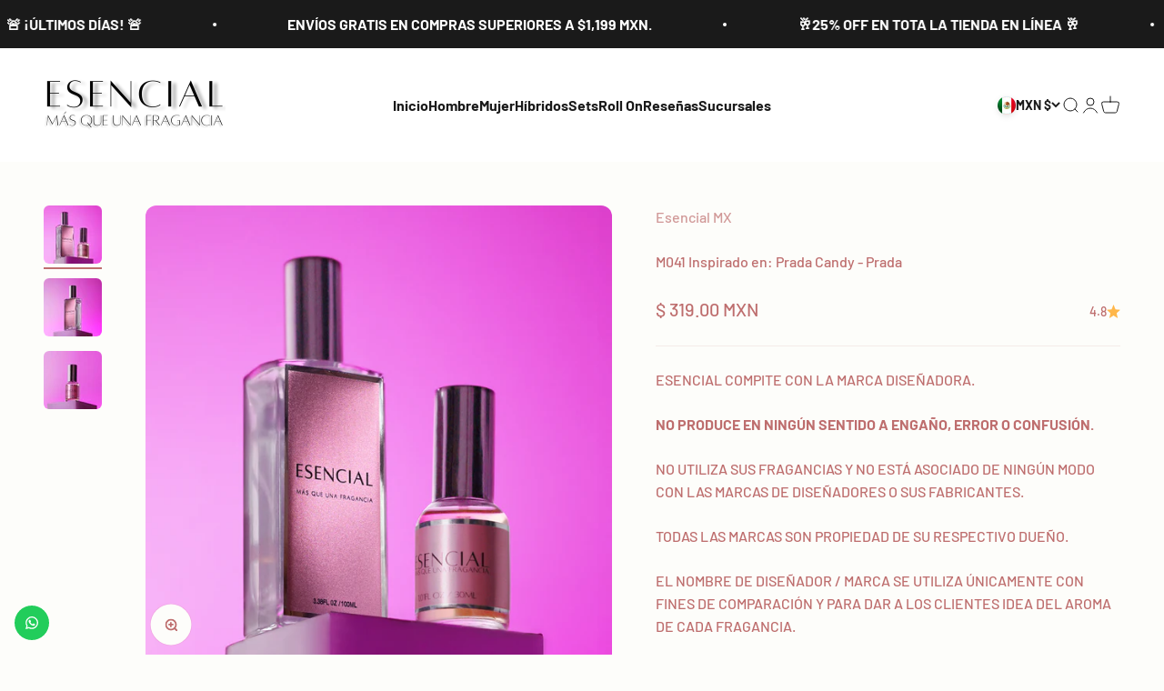

--- FILE ---
content_type: text/html; charset=utf-8
request_url: https://esencialmx.shop/products/m041-inspirado-en-prada-candy-prada
body_size: 32986
content:
<!doctype html>

<html lang="es" dir="ltr">
  <head>
    <meta charset="utf-8">
    <meta name="viewport" content="width=device-width, initial-scale=1.0, height=device-height, minimum-scale=1.0, maximum-scale=1.0">
    <meta name="theme-color" content="#ffffff">

    <title>M041 Inspirado en: Prada Candy - Prada</title><meta name="description" content="ESENCIAL COMPITE CON LA MARCA DISEÑADORA. NO PRODUCE EN NINGÚN SENTIDO A ENGAÑO, ERROR O CONFUSIÓN. NO UTILIZA SUS FRAGANCIAS Y NO ESTÁ ASOCIADO DE NINGÚN MODO CON LAS MARCAS DE DISEÑADORES O SUS FABRICANTES. TODAS LAS MARCAS SON PROPIEDAD DE SU RESPECTIVO DUEÑO. EL NOMBRE DE DISEÑADOR / MARCA SE UTILIZA ÚNICAMENTE CON"><link rel="canonical" href="https://esencialmx.shop/products/m041-inspirado-en-prada-candy-prada"><link rel="shortcut icon" href="//esencialmx.shop/cdn/shop/files/esencial_LOGOS_180_x_180_px_2.png?v=1737675303&width=96">
      <link rel="apple-touch-icon" href="//esencialmx.shop/cdn/shop/files/esencial_LOGOS_180_x_180_px_2.png?v=1737675303&width=180"><link rel="preconnect" href="https://cdn.shopify.com">
    <link rel="preconnect" href="https://fonts.shopifycdn.com" crossorigin>
    <link rel="dns-prefetch" href="https://productreviews.shopifycdn.com"><link rel="preload" href="//esencialmx.shop/cdn/fonts/poppins/poppins_n4.0ba78fa5af9b0e1a374041b3ceaadf0a43b41362.woff2" as="font" type="font/woff2" crossorigin><link rel="preload" href="//esencialmx.shop/cdn/fonts/barlow/barlow_n5.a193a1990790eba0cc5cca569d23799830e90f07.woff2" as="font" type="font/woff2" crossorigin><meta property="og:type" content="product">
  <meta property="og:title" content="M041 Inspirado en: Prada Candy - Prada">
  <meta property="product:price:amount" content="319.00">
  <meta property="product:price:currency" content="MXN">
  <meta property="product:availability" content="in stock"><meta property="og:image" content="http://esencialmx.shop/cdn/shop/files/3_aa0e79c8-1b81-4340-b19c-aa277d0bc581.png?v=1753389928&width=2048">
  <meta property="og:image:secure_url" content="https://esencialmx.shop/cdn/shop/files/3_aa0e79c8-1b81-4340-b19c-aa277d0bc581.png?v=1753389928&width=2048">
  <meta property="og:image:width" content="3105">
  <meta property="og:image:height" content="3105"><meta property="og:description" content="ESENCIAL COMPITE CON LA MARCA DISEÑADORA. NO PRODUCE EN NINGÚN SENTIDO A ENGAÑO, ERROR O CONFUSIÓN. NO UTILIZA SUS FRAGANCIAS Y NO ESTÁ ASOCIADO DE NINGÚN MODO CON LAS MARCAS DE DISEÑADORES O SUS FABRICANTES. TODAS LAS MARCAS SON PROPIEDAD DE SU RESPECTIVO DUEÑO. EL NOMBRE DE DISEÑADOR / MARCA SE UTILIZA ÚNICAMENTE CON"><meta property="og:url" content="https://esencialmx.shop/products/m041-inspirado-en-prada-candy-prada">
<meta property="og:site_name" content="Esencial MX"><meta name="twitter:card" content="summary"><meta name="twitter:title" content="M041 Inspirado en: Prada Candy - Prada">
  <meta name="twitter:description" content="ESENCIAL COMPITE CON LA MARCA DISEÑADORA. NO PRODUCE EN NINGÚN SENTIDO A ENGAÑO, ERROR O CONFUSIÓN. NO UTILIZA SUS FRAGANCIAS Y NO ESTÁ ASOCIADO DE NINGÚN MODO CON LAS MARCAS DE DISEÑADORES O SUS FABRICANTES. TODAS LAS MARCAS SON PROPIEDAD DE SU RESPECTIVO DUEÑO. EL NOMBRE DE DISEÑADOR / MARCA SE UTILIZA ÚNICAMENTE CON FINES DE COMPARACIÓN Y PARA DAR A LOS CLIENTES IDEA DEL AROMA DE CADA FRAGANCIA. NO PRESENTAMOS NUESTRAS FRAGANCIAS PARA SER COPIAS EXACTAS. CUMPLIMOS CON LA DECLARACIÓN DE POLÍTICA DE LA COMISIÓN FEDERAL DE COMERCIO CON RESPECTO A LA PUBLICIDAD COMPARATIVA. Perfume de Contratipo para Mujer Nombre del Perfume: M041 Inspirado en: Prada Candy Descripción General: Este perfume es una fragancia dulce y envolvente que combina la riqueza del caramelo con la suavidad del almizcle y un fondo cálido y ambarado. Perteneciente a la familia olfativa"><meta name="twitter:image" content="https://esencialmx.shop/cdn/shop/files/3_aa0e79c8-1b81-4340-b19c-aa277d0bc581.png?crop=center&height=1200&v=1753389928&width=1200">
  <meta name="twitter:image:alt" content=""><script async crossorigin fetchpriority="high" src="/cdn/shopifycloud/importmap-polyfill/es-modules-shim.2.4.0.js"></script>
<script type="application/ld+json">{"@context":"http:\/\/schema.org\/","@id":"\/products\/m041-inspirado-en-prada-candy-prada#product","@type":"ProductGroup","brand":{"@type":"Brand","name":"Esencial MX"},"category":"","description":"\nESENCIAL COMPITE CON LA MARCA DISEÑADORA.\nNO PRODUCE EN NINGÚN SENTIDO A ENGAÑO, ERROR O CONFUSIÓN.\nNO UTILIZA SUS FRAGANCIAS Y NO ESTÁ ASOCIADO DE NINGÚN MODO CON LAS MARCAS DE DISEÑADORES O SUS FABRICANTES.\nTODAS LAS MARCAS SON PROPIEDAD DE SU RESPECTIVO DUEÑO.\nEL NOMBRE DE DISEÑADOR \/ MARCA SE UTILIZA ÚNICAMENTE CON FINES DE COMPARACIÓN Y PARA DAR A LOS CLIENTES IDEA DEL AROMA DE CADA FRAGANCIA.\nNO PRESENTAMOS NUESTRAS FRAGANCIAS PARA SER COPIAS EXACTAS. CUMPLIMOS CON LA DECLARACIÓN DE POLÍTICA DE LA COMISIÓN FEDERAL DE COMERCIO CON RESPECTO A LA PUBLICIDAD COMPARATIVA.\n\nPerfume de Contratipo para Mujer\n\n\n\n\n\n\n\nNombre del Perfume: M041 Inspirado en: Prada Candy\nDescripción General:\nEste perfume es una fragancia dulce y envolvente que combina la riqueza del caramelo con la suavidad del almizcle y un fondo cálido y ambarado. Perteneciente a la familia olfativa Gourmand Ambarada, es ideal para quienes buscan un aroma seductor y acogedor. La apertura dulce y deliciosa de caramelo cautiva los sentidos, mientras que el corazón almizclado y atalcado añade una faceta suave y sofisticada. El fondo con benjuí y vainilla crea una base cálida y persistente, dejando una estela reconfortante y memorable.\nNota de Salida:\nCaramelo: La fragancia se abre con una nota dulce e irresistible que aporta calidez y una sensación golosa que captura la atención desde el primer instante.\nNotas de Corazón:\nAlmizcle y Notas Atalcadas: En el corazón, la suavidad del almizcle se combina con acordes atalcados que envuelven la fragancia en una delicadeza sofisticada.\nNotas de Fondo:\nBenjuí y Vainilla: El fondo es cálido y envolvente, con el benjuí aportando una faceta resinosa y ambarada. La vainilla introduce una dulzura suave y cremosa, completando la composición con una estela acogedora y duradera.\nMomento Ideal: Esta fragancia es perfecta para noches especiales y climas frescos, ideal para quienes buscan un aroma dulce y seductor que deje una huella duradera. Su combinación de caramelo, almizcle y vainilla la convierte en una opción ideal para destacar con calidez y elegancia.\n\n","hasVariant":[{"@id":"\/products\/m041-inspirado-en-prada-candy-prada?variant=41120431997099#variant","@type":"Product","image":"https:\/\/esencialmx.shop\/cdn\/shop\/files\/3_aa0e79c8-1b81-4340-b19c-aa277d0bc581.png?v=1753389928\u0026width=1920","name":"M041 Inspirado en: Prada Candy - Prada - 100 ml","offers":{"@id":"\/products\/m041-inspirado-en-prada-candy-prada?variant=41120431997099#offer","@type":"Offer","availability":"http:\/\/schema.org\/InStock","price":"319.00","priceCurrency":"MXN","url":"https:\/\/esencialmx.shop\/products\/m041-inspirado-en-prada-candy-prada?variant=41120431997099"},"sku":"M041-100"},{"@id":"\/products\/m041-inspirado-en-prada-candy-prada?variant=41120432029867#variant","@type":"Product","image":"https:\/\/esencialmx.shop\/cdn\/shop\/files\/3_aa0e79c8-1b81-4340-b19c-aa277d0bc581.png?v=1753389928\u0026width=1920","name":"M041 Inspirado en: Prada Candy - Prada - 30 ml","offers":{"@id":"\/products\/m041-inspirado-en-prada-candy-prada?variant=41120432029867#offer","@type":"Offer","availability":"http:\/\/schema.org\/InStock","price":"189.00","priceCurrency":"MXN","url":"https:\/\/esencialmx.shop\/products\/m041-inspirado-en-prada-candy-prada?variant=41120432029867"},"sku":"M041-030"}],"name":"M041 Inspirado en: Prada Candy - Prada","productGroupID":"7083464491179","url":"https:\/\/esencialmx.shop\/products\/m041-inspirado-en-prada-candy-prada"}</script><script type="application/ld+json">
  {
    "@context": "https://schema.org",
    "@type": "BreadcrumbList",
    "itemListElement": [{
        "@type": "ListItem",
        "position": 1,
        "name": "Inicio",
        "item": "https://esencialmx.shop"
      },{
            "@type": "ListItem",
            "position": 2,
            "name": "M041 Inspirado en: Prada Candy - Prada",
            "item": "https://esencialmx.shop/products/m041-inspirado-en-prada-candy-prada"
          }]
  }
</script><style>/* Typography (heading) */
  @font-face {
  font-family: Poppins;
  font-weight: 400;
  font-style: normal;
  font-display: fallback;
  src: url("//esencialmx.shop/cdn/fonts/poppins/poppins_n4.0ba78fa5af9b0e1a374041b3ceaadf0a43b41362.woff2") format("woff2"),
       url("//esencialmx.shop/cdn/fonts/poppins/poppins_n4.214741a72ff2596839fc9760ee7a770386cf16ca.woff") format("woff");
}

@font-face {
  font-family: Poppins;
  font-weight: 400;
  font-style: italic;
  font-display: fallback;
  src: url("//esencialmx.shop/cdn/fonts/poppins/poppins_i4.846ad1e22474f856bd6b81ba4585a60799a9f5d2.woff2") format("woff2"),
       url("//esencialmx.shop/cdn/fonts/poppins/poppins_i4.56b43284e8b52fc64c1fd271f289a39e8477e9ec.woff") format("woff");
}

/* Typography (body) */
  @font-face {
  font-family: Barlow;
  font-weight: 500;
  font-style: normal;
  font-display: fallback;
  src: url("//esencialmx.shop/cdn/fonts/barlow/barlow_n5.a193a1990790eba0cc5cca569d23799830e90f07.woff2") format("woff2"),
       url("//esencialmx.shop/cdn/fonts/barlow/barlow_n5.ae31c82169b1dc0715609b8cc6a610b917808358.woff") format("woff");
}

@font-face {
  font-family: Barlow;
  font-weight: 500;
  font-style: italic;
  font-display: fallback;
  src: url("//esencialmx.shop/cdn/fonts/barlow/barlow_i5.714d58286997b65cd479af615cfa9bb0a117a573.woff2") format("woff2"),
       url("//esencialmx.shop/cdn/fonts/barlow/barlow_i5.0120f77e6447d3b5df4bbec8ad8c2d029d87fb21.woff") format("woff");
}

@font-face {
  font-family: Barlow;
  font-weight: 700;
  font-style: normal;
  font-display: fallback;
  src: url("//esencialmx.shop/cdn/fonts/barlow/barlow_n7.691d1d11f150e857dcbc1c10ef03d825bc378d81.woff2") format("woff2"),
       url("//esencialmx.shop/cdn/fonts/barlow/barlow_n7.4fdbb1cb7da0e2c2f88492243ffa2b4f91924840.woff") format("woff");
}

@font-face {
  font-family: Barlow;
  font-weight: 700;
  font-style: italic;
  font-display: fallback;
  src: url("//esencialmx.shop/cdn/fonts/barlow/barlow_i7.50e19d6cc2ba5146fa437a5a7443c76d5d730103.woff2") format("woff2"),
       url("//esencialmx.shop/cdn/fonts/barlow/barlow_i7.47e9f98f1b094d912e6fd631cc3fe93d9f40964f.woff") format("woff");
}

:root {
    /**
     * ---------------------------------------------------------------------
     * SPACING VARIABLES
     *
     * We are using a spacing inspired from frameworks like Tailwind CSS.
     * ---------------------------------------------------------------------
     */
    --spacing-0-5: 0.125rem; /* 2px */
    --spacing-1: 0.25rem; /* 4px */
    --spacing-1-5: 0.375rem; /* 6px */
    --spacing-2: 0.5rem; /* 8px */
    --spacing-2-5: 0.625rem; /* 10px */
    --spacing-3: 0.75rem; /* 12px */
    --spacing-3-5: 0.875rem; /* 14px */
    --spacing-4: 1rem; /* 16px */
    --spacing-4-5: 1.125rem; /* 18px */
    --spacing-5: 1.25rem; /* 20px */
    --spacing-5-5: 1.375rem; /* 22px */
    --spacing-6: 1.5rem; /* 24px */
    --spacing-6-5: 1.625rem; /* 26px */
    --spacing-7: 1.75rem; /* 28px */
    --spacing-7-5: 1.875rem; /* 30px */
    --spacing-8: 2rem; /* 32px */
    --spacing-8-5: 2.125rem; /* 34px */
    --spacing-9: 2.25rem; /* 36px */
    --spacing-9-5: 2.375rem; /* 38px */
    --spacing-10: 2.5rem; /* 40px */
    --spacing-11: 2.75rem; /* 44px */
    --spacing-12: 3rem; /* 48px */
    --spacing-14: 3.5rem; /* 56px */
    --spacing-16: 4rem; /* 64px */
    --spacing-18: 4.5rem; /* 72px */
    --spacing-20: 5rem; /* 80px */
    --spacing-24: 6rem; /* 96px */
    --spacing-28: 7rem; /* 112px */
    --spacing-32: 8rem; /* 128px */
    --spacing-36: 9rem; /* 144px */
    --spacing-40: 10rem; /* 160px */
    --spacing-44: 11rem; /* 176px */
    --spacing-48: 12rem; /* 192px */
    --spacing-52: 13rem; /* 208px */
    --spacing-56: 14rem; /* 224px */
    --spacing-60: 15rem; /* 240px */
    --spacing-64: 16rem; /* 256px */
    --spacing-72: 18rem; /* 288px */
    --spacing-80: 20rem; /* 320px */
    --spacing-96: 24rem; /* 384px */

    /* Container */
    --container-max-width: 1600px;
    --container-narrow-max-width: 1350px;
    --container-gutter: var(--spacing-5);
    --section-outer-spacing-block: var(--spacing-12);
    --section-inner-max-spacing-block: var(--spacing-10);
    --section-inner-spacing-inline: var(--container-gutter);
    --section-stack-spacing-block: var(--spacing-8);

    /* Grid gutter */
    --grid-gutter: var(--spacing-5);

    /* Product list settings */
    --product-list-row-gap: var(--spacing-8);
    --product-list-column-gap: var(--grid-gutter);

    /* Form settings */
    --input-gap: var(--spacing-2);
    --input-height: 2.625rem;
    --input-padding-inline: var(--spacing-4);

    /* Other sizes */
    --sticky-area-height: calc(var(--sticky-announcement-bar-enabled, 0) * var(--announcement-bar-height, 0px) + var(--sticky-header-enabled, 0) * var(--header-height, 0px));

    /* RTL support */
    --transform-logical-flip: 1;
    --transform-origin-start: left;
    --transform-origin-end: right;

    /**
     * ---------------------------------------------------------------------
     * TYPOGRAPHY
     * ---------------------------------------------------------------------
     */

    /* Font properties */
    --heading-font-family: Poppins, sans-serif;
    --heading-font-weight: 400;
    --heading-font-style: normal;
    --heading-text-transform: normal;
    --heading-letter-spacing: -0.02em;
    --text-font-family: Barlow, sans-serif;
    --text-font-weight: 500;
    --text-font-style: normal;
    --text-letter-spacing: 0.0em;

    /* Font sizes */
    --text-h0: 3rem;
    --text-h1: 2.5rem;
    --text-h2: 2rem;
    --text-h3: 1.5rem;
    --text-h4: 1.375rem;
    --text-h5: 1.125rem;
    --text-h6: 1rem;
    --text-xs: 0.6875rem;
    --text-sm: 0.75rem;
    --text-base: 0.875rem;
    --text-lg: 1.125rem;

    /**
     * ---------------------------------------------------------------------
     * COLORS
     * ---------------------------------------------------------------------
     */

    /* Color settings */--accent: 26 26 26;
    --text-primary: 190 110 110;
    --background-primary: 253 253 250;
    --dialog-background: 255 255 255;
    --border-color: var(--text-color, var(--text-primary)) / 0.12;

    /* Button colors */
    --button-background-primary: 26 26 26;
    --button-text-primary: 255 255 255;
    --button-background-secondary: 240 196 23;
    --button-text-secondary: 26 26 26;

    /* Status colors */
    --success-background: 224 244 232;
    --success-text: 0 163 65;
    --warning-background: 255 246 233;
    --warning-text: 255 183 74;
    --error-background: 254 231 231;
    --error-text: 248 58 58;

    /* Product colors */
    --on-sale-text: 248 58 58;
    --on-sale-badge-background: 248 58 58;
    --on-sale-badge-text: 255 255 255;
    --sold-out-badge-background: 0 0 0;
    --sold-out-badge-text: 255 255 255;
    --primary-badge-background: 128 60 238;
    --primary-badge-text: 255 255 255;
    --star-color: 255 183 74;
    --product-card-background: 255 255 255;
    --product-card-text: 26 26 26;

    /* Header colors */
    --header-background: 255 255 255;
    --header-text: 26 26 26;

    /* Footer colors */
    --footer-background: 255 255 255;
    --footer-text: 26 26 26;

    /* Rounded variables (used for border radius) */
    --rounded-xs: 0.25rem;
    --rounded-sm: 0.375rem;
    --rounded: 0.75rem;
    --rounded-lg: 1.5rem;
    --rounded-full: 9999px;

    --rounded-button: 3.75rem;
    --rounded-input: 0.5rem;

    /* Box shadow */
    --shadow-sm: 0 2px 8px rgb(var(--text-primary) / 0.1);
    --shadow: 0 5px 15px rgb(var(--text-primary) / 0.1);
    --shadow-md: 0 5px 30px rgb(var(--text-primary) / 0.1);
    --shadow-block: 0px 18px 50px rgb(var(--text-primary) / 0.1);

    /**
     * ---------------------------------------------------------------------
     * OTHER
     * ---------------------------------------------------------------------
     */

    --stagger-products-reveal-opacity: 0;
    --cursor-close-svg-url: url(//esencialmx.shop/cdn/shop/t/39/assets/cursor-close.svg?v=147174565022153725511767980917);
    --cursor-zoom-in-svg-url: url(//esencialmx.shop/cdn/shop/t/39/assets/cursor-zoom-in.svg?v=154953035094101115921767980917);
    --cursor-zoom-out-svg-url: url(//esencialmx.shop/cdn/shop/t/39/assets/cursor-zoom-out.svg?v=16155520337305705181767980917);
    --checkmark-svg-url: url(//esencialmx.shop/cdn/shop/t/39/assets/checkmark.svg?v=77552481021870063511767980917);
  }

  [dir="rtl"]:root {
    /* RTL support */
    --transform-logical-flip: -1;
    --transform-origin-start: right;
    --transform-origin-end: left;
  }

  @media screen and (min-width: 700px) {
    :root {
      /* Typography (font size) */
      --text-h0: 4rem;
      --text-h1: 3rem;
      --text-h2: 2.5rem;
      --text-h3: 2rem;
      --text-h4: 1.625rem;
      --text-h5: 1.25rem;
      --text-h6: 1.125rem;

      --text-xs: 0.75rem;
      --text-sm: 0.875rem;
      --text-base: 1.0rem;
      --text-lg: 1.25rem;

      /* Spacing */
      --container-gutter: 2rem;
      --section-outer-spacing-block: var(--spacing-16);
      --section-inner-max-spacing-block: var(--spacing-12);
      --section-inner-spacing-inline: var(--spacing-12);
      --section-stack-spacing-block: var(--spacing-12);

      /* Grid gutter */
      --grid-gutter: var(--spacing-6);

      /* Product list settings */
      --product-list-row-gap: var(--spacing-12);

      /* Form settings */
      --input-gap: 1rem;
      --input-height: 3.125rem;
      --input-padding-inline: var(--spacing-5);
    }
  }

  @media screen and (min-width: 1000px) {
    :root {
      /* Spacing settings */
      --container-gutter: var(--spacing-12);
      --section-outer-spacing-block: var(--spacing-18);
      --section-inner-max-spacing-block: var(--spacing-16);
      --section-inner-spacing-inline: var(--spacing-16);
      --section-stack-spacing-block: var(--spacing-12);
    }
  }

  @media screen and (min-width: 1150px) {
    :root {
      /* Spacing settings */
      --container-gutter: var(--spacing-12);
      --section-outer-spacing-block: var(--spacing-20);
      --section-inner-max-spacing-block: var(--spacing-16);
      --section-inner-spacing-inline: var(--spacing-16);
      --section-stack-spacing-block: var(--spacing-12);
    }
  }

  @media screen and (min-width: 1400px) {
    :root {
      /* Typography (font size) */
      --text-h0: 5rem;
      --text-h1: 3.75rem;
      --text-h2: 3rem;
      --text-h3: 2.25rem;
      --text-h4: 2rem;
      --text-h5: 1.5rem;
      --text-h6: 1.25rem;

      --section-outer-spacing-block: var(--spacing-24);
      --section-inner-max-spacing-block: var(--spacing-18);
      --section-inner-spacing-inline: var(--spacing-18);
    }
  }

  @media screen and (min-width: 1600px) {
    :root {
      --section-outer-spacing-block: var(--spacing-24);
      --section-inner-max-spacing-block: var(--spacing-20);
      --section-inner-spacing-inline: var(--spacing-20);
    }
  }

  /**
   * ---------------------------------------------------------------------
   * LIQUID DEPENDANT CSS
   *
   * Our main CSS is Liquid free, but some very specific features depend on
   * theme settings, so we have them here
   * ---------------------------------------------------------------------
   */@media screen and (pointer: fine) {
        .button:not([disabled]):hover, .btn:not([disabled]):hover, .shopify-payment-button__button--unbranded:not([disabled]):hover {
          --button-background-opacity: 0.85;
        }

        .button--subdued:not([disabled]):hover {
          --button-background: var(--text-color) / .05 !important;
        }
      }</style><script>
  // This allows to expose several variables to the global scope, to be used in scripts
  window.themeVariables = {
    settings: {
      showPageTransition: null,
      staggerProductsApparition: true,
      reduceDrawerAnimation: false,
      reduceMenuAnimation: false,
      headingApparition: "split_fade",
      pageType: "product",
      moneyFormat: "\u003cspan class=transcy-money\u003e$ {{amount}}\u003c\/span\u003e",
      moneyWithCurrencyFormat: "\u003cspan class=transcy-money\u003e$ {{amount}} MXN\u003c\/span\u003e",
      currencyCodeEnabled: true,
      cartType: "popover",
      showDiscount: true,
      discountMode: "saving",
      pageBackground: "#fdfdfa",
      textColor: "#be6e6e"
    },

    strings: {
      addedToCartWithTitle: "{{ product_title }} se ha añadido al carrito.",
      accessibilityClose: "Cerrar",
      accessibilityNext: "Siguiente",
      accessibilityPrevious: "Anterior",
      closeGallery: "Cerrar galería",
      zoomGallery: "Zoom",
      errorGallery: "No se puede cargar la imagen",
      searchNoResults: "No se encontraron resultados.",
      addOrderNote: "Añadir nota al pedido",
      editOrderNote: "Editar nota del pedido",
      shippingEstimatorNoResults: "No hacemos envíos a tu dirección.",
      shippingEstimatorOneResult: "Hay una tarifa de gastos de envío para tu dirección:",
      shippingEstimatorMultipleResults: "Hay varias tarifas de gastos de envío para tu dirección:",
      shippingEstimatorError: "Se produjo un error al recuperar las tarifas de gastos de envío:"
    },

    breakpoints: {
      'sm': 'screen and (min-width: 700px)',
      'md': 'screen and (min-width: 1000px)',
      'lg': 'screen and (min-width: 1150px)',
      'xl': 'screen and (min-width: 1400px)',

      'sm-max': 'screen and (max-width: 699px)',
      'md-max': 'screen and (max-width: 999px)',
      'lg-max': 'screen and (max-width: 1149px)',
      'xl-max': 'screen and (max-width: 1399px)'
    }
  };

  // For detecting native share
  document.documentElement.classList.add(`native-share--${navigator.share ? 'enabled' : 'disabled'}`);// We save the product ID in local storage to be eventually used for recently viewed section
    try {
      const recentlyViewedProducts = new Set(JSON.parse(localStorage.getItem('theme:recently-viewed-products') || '[]'));

      recentlyViewedProducts.delete(7083464491179); // Delete first to re-move the product
      recentlyViewedProducts.add(7083464491179);

      localStorage.setItem('theme:recently-viewed-products', JSON.stringify(Array.from(recentlyViewedProducts.values()).reverse()));
    } catch (e) {
      // Safari in private mode does not allow setting item, we silently fail
    }</script><script type="importmap">{
        "imports": {
          "vendor": "//esencialmx.shop/cdn/shop/t/39/assets/vendor.min.js?v=150021648067352023321767980917",
          "theme": "//esencialmx.shop/cdn/shop/t/39/assets/theme.js?v=40804283163904948221767980917",
          "photoswipe": "//esencialmx.shop/cdn/shop/t/39/assets/photoswipe.min.js?v=13374349288281597431767980917"
        }
      }
    </script>

    <script type="module" src="//esencialmx.shop/cdn/shop/t/39/assets/vendor.min.js?v=150021648067352023321767980917"></script>
    <script type="module" src="//esencialmx.shop/cdn/shop/t/39/assets/theme.js?v=40804283163904948221767980917"></script>

    <script>window.performance && window.performance.mark && window.performance.mark('shopify.content_for_header.start');</script><meta id="shopify-digital-wallet" name="shopify-digital-wallet" content="/52469563563/digital_wallets/dialog">
<meta name="shopify-checkout-api-token" content="e880fa7a6b10583490d4a5e13fed7327">
<meta id="in-context-paypal-metadata" data-shop-id="52469563563" data-venmo-supported="false" data-environment="production" data-locale="es_ES" data-paypal-v4="true" data-currency="MXN">
<link rel="alternate" hreflang="x-default" href="https://esencialmx.shop/products/m041-inspirado-en-prada-candy-prada">
<link rel="alternate" hreflang="en-CA" href="https://esencialmx.shop/en-na/products/m041-inspirado-en-prada-candy-prada">
<link rel="alternate" hreflang="es-CA" href="https://esencialmx.shop/es-na/products/m041-inspirado-en-prada-candy-prada">
<link rel="alternate" hreflang="en-US" href="https://esencialmx.shop/en-na/products/m041-inspirado-en-prada-candy-prada">
<link rel="alternate" hreflang="es-US" href="https://esencialmx.shop/es-na/products/m041-inspirado-en-prada-candy-prada">
<link rel="alternate" hreflang="en-AD" href="https://esencialmx.shop/en-eu/products/m041-inspirado-en-prada-candy-prada">
<link rel="alternate" hreflang="es-AD" href="https://esencialmx.shop/es-eu/products/m041-inspirado-en-prada-candy-prada">
<link rel="alternate" hreflang="en-AL" href="https://esencialmx.shop/en-eu/products/m041-inspirado-en-prada-candy-prada">
<link rel="alternate" hreflang="es-AL" href="https://esencialmx.shop/es-eu/products/m041-inspirado-en-prada-candy-prada">
<link rel="alternate" hreflang="en-AT" href="https://esencialmx.shop/en-eu/products/m041-inspirado-en-prada-candy-prada">
<link rel="alternate" hreflang="es-AT" href="https://esencialmx.shop/es-eu/products/m041-inspirado-en-prada-candy-prada">
<link rel="alternate" hreflang="en-AX" href="https://esencialmx.shop/en-eu/products/m041-inspirado-en-prada-candy-prada">
<link rel="alternate" hreflang="es-AX" href="https://esencialmx.shop/es-eu/products/m041-inspirado-en-prada-candy-prada">
<link rel="alternate" hreflang="en-BA" href="https://esencialmx.shop/en-eu/products/m041-inspirado-en-prada-candy-prada">
<link rel="alternate" hreflang="es-BA" href="https://esencialmx.shop/es-eu/products/m041-inspirado-en-prada-candy-prada">
<link rel="alternate" hreflang="en-BE" href="https://esencialmx.shop/en-eu/products/m041-inspirado-en-prada-candy-prada">
<link rel="alternate" hreflang="es-BE" href="https://esencialmx.shop/es-eu/products/m041-inspirado-en-prada-candy-prada">
<link rel="alternate" hreflang="en-BG" href="https://esencialmx.shop/en-eu/products/m041-inspirado-en-prada-candy-prada">
<link rel="alternate" hreflang="es-BG" href="https://esencialmx.shop/es-eu/products/m041-inspirado-en-prada-candy-prada">
<link rel="alternate" hreflang="en-BY" href="https://esencialmx.shop/en-eu/products/m041-inspirado-en-prada-candy-prada">
<link rel="alternate" hreflang="es-BY" href="https://esencialmx.shop/es-eu/products/m041-inspirado-en-prada-candy-prada">
<link rel="alternate" hreflang="en-CH" href="https://esencialmx.shop/en-eu/products/m041-inspirado-en-prada-candy-prada">
<link rel="alternate" hreflang="es-CH" href="https://esencialmx.shop/es-eu/products/m041-inspirado-en-prada-candy-prada">
<link rel="alternate" hreflang="en-CZ" href="https://esencialmx.shop/en-eu/products/m041-inspirado-en-prada-candy-prada">
<link rel="alternate" hreflang="es-CZ" href="https://esencialmx.shop/es-eu/products/m041-inspirado-en-prada-candy-prada">
<link rel="alternate" hreflang="en-DE" href="https://esencialmx.shop/en-eu/products/m041-inspirado-en-prada-candy-prada">
<link rel="alternate" hreflang="es-DE" href="https://esencialmx.shop/es-eu/products/m041-inspirado-en-prada-candy-prada">
<link rel="alternate" hreflang="en-DK" href="https://esencialmx.shop/en-eu/products/m041-inspirado-en-prada-candy-prada">
<link rel="alternate" hreflang="es-DK" href="https://esencialmx.shop/es-eu/products/m041-inspirado-en-prada-candy-prada">
<link rel="alternate" hreflang="en-EE" href="https://esencialmx.shop/en-eu/products/m041-inspirado-en-prada-candy-prada">
<link rel="alternate" hreflang="es-EE" href="https://esencialmx.shop/es-eu/products/m041-inspirado-en-prada-candy-prada">
<link rel="alternate" hreflang="en-ES" href="https://esencialmx.shop/en-eu/products/m041-inspirado-en-prada-candy-prada">
<link rel="alternate" hreflang="es-ES" href="https://esencialmx.shop/es-eu/products/m041-inspirado-en-prada-candy-prada">
<link rel="alternate" hreflang="en-FI" href="https://esencialmx.shop/en-eu/products/m041-inspirado-en-prada-candy-prada">
<link rel="alternate" hreflang="es-FI" href="https://esencialmx.shop/es-eu/products/m041-inspirado-en-prada-candy-prada">
<link rel="alternate" hreflang="en-FO" href="https://esencialmx.shop/en-eu/products/m041-inspirado-en-prada-candy-prada">
<link rel="alternate" hreflang="es-FO" href="https://esencialmx.shop/es-eu/products/m041-inspirado-en-prada-candy-prada">
<link rel="alternate" hreflang="en-FR" href="https://esencialmx.shop/en-eu/products/m041-inspirado-en-prada-candy-prada">
<link rel="alternate" hreflang="es-FR" href="https://esencialmx.shop/es-eu/products/m041-inspirado-en-prada-candy-prada">
<link rel="alternate" hreflang="en-GB" href="https://esencialmx.shop/en-eu/products/m041-inspirado-en-prada-candy-prada">
<link rel="alternate" hreflang="es-GB" href="https://esencialmx.shop/es-eu/products/m041-inspirado-en-prada-candy-prada">
<link rel="alternate" hreflang="en-GG" href="https://esencialmx.shop/en-eu/products/m041-inspirado-en-prada-candy-prada">
<link rel="alternate" hreflang="es-GG" href="https://esencialmx.shop/es-eu/products/m041-inspirado-en-prada-candy-prada">
<link rel="alternate" hreflang="en-GI" href="https://esencialmx.shop/en-eu/products/m041-inspirado-en-prada-candy-prada">
<link rel="alternate" hreflang="es-GI" href="https://esencialmx.shop/es-eu/products/m041-inspirado-en-prada-candy-prada">
<link rel="alternate" hreflang="en-GR" href="https://esencialmx.shop/en-eu/products/m041-inspirado-en-prada-candy-prada">
<link rel="alternate" hreflang="es-GR" href="https://esencialmx.shop/es-eu/products/m041-inspirado-en-prada-candy-prada">
<link rel="alternate" hreflang="en-HR" href="https://esencialmx.shop/en-eu/products/m041-inspirado-en-prada-candy-prada">
<link rel="alternate" hreflang="es-HR" href="https://esencialmx.shop/es-eu/products/m041-inspirado-en-prada-candy-prada">
<link rel="alternate" hreflang="en-HU" href="https://esencialmx.shop/en-eu/products/m041-inspirado-en-prada-candy-prada">
<link rel="alternate" hreflang="es-HU" href="https://esencialmx.shop/es-eu/products/m041-inspirado-en-prada-candy-prada">
<link rel="alternate" hreflang="en-IE" href="https://esencialmx.shop/en-eu/products/m041-inspirado-en-prada-candy-prada">
<link rel="alternate" hreflang="es-IE" href="https://esencialmx.shop/es-eu/products/m041-inspirado-en-prada-candy-prada">
<link rel="alternate" hreflang="en-IM" href="https://esencialmx.shop/en-eu/products/m041-inspirado-en-prada-candy-prada">
<link rel="alternate" hreflang="es-IM" href="https://esencialmx.shop/es-eu/products/m041-inspirado-en-prada-candy-prada">
<link rel="alternate" hreflang="en-IS" href="https://esencialmx.shop/en-eu/products/m041-inspirado-en-prada-candy-prada">
<link rel="alternate" hreflang="es-IS" href="https://esencialmx.shop/es-eu/products/m041-inspirado-en-prada-candy-prada">
<link rel="alternate" hreflang="en-IT" href="https://esencialmx.shop/en-eu/products/m041-inspirado-en-prada-candy-prada">
<link rel="alternate" hreflang="es-IT" href="https://esencialmx.shop/es-eu/products/m041-inspirado-en-prada-candy-prada">
<link rel="alternate" hreflang="en-JE" href="https://esencialmx.shop/en-eu/products/m041-inspirado-en-prada-candy-prada">
<link rel="alternate" hreflang="es-JE" href="https://esencialmx.shop/es-eu/products/m041-inspirado-en-prada-candy-prada">
<link rel="alternate" hreflang="en-LI" href="https://esencialmx.shop/en-eu/products/m041-inspirado-en-prada-candy-prada">
<link rel="alternate" hreflang="es-LI" href="https://esencialmx.shop/es-eu/products/m041-inspirado-en-prada-candy-prada">
<link rel="alternate" hreflang="en-LT" href="https://esencialmx.shop/en-eu/products/m041-inspirado-en-prada-candy-prada">
<link rel="alternate" hreflang="es-LT" href="https://esencialmx.shop/es-eu/products/m041-inspirado-en-prada-candy-prada">
<link rel="alternate" hreflang="en-LU" href="https://esencialmx.shop/en-eu/products/m041-inspirado-en-prada-candy-prada">
<link rel="alternate" hreflang="es-LU" href="https://esencialmx.shop/es-eu/products/m041-inspirado-en-prada-candy-prada">
<link rel="alternate" hreflang="en-LV" href="https://esencialmx.shop/en-eu/products/m041-inspirado-en-prada-candy-prada">
<link rel="alternate" hreflang="es-LV" href="https://esencialmx.shop/es-eu/products/m041-inspirado-en-prada-candy-prada">
<link rel="alternate" hreflang="en-MC" href="https://esencialmx.shop/en-eu/products/m041-inspirado-en-prada-candy-prada">
<link rel="alternate" hreflang="es-MC" href="https://esencialmx.shop/es-eu/products/m041-inspirado-en-prada-candy-prada">
<link rel="alternate" hreflang="en-MD" href="https://esencialmx.shop/en-eu/products/m041-inspirado-en-prada-candy-prada">
<link rel="alternate" hreflang="es-MD" href="https://esencialmx.shop/es-eu/products/m041-inspirado-en-prada-candy-prada">
<link rel="alternate" hreflang="en-ME" href="https://esencialmx.shop/en-eu/products/m041-inspirado-en-prada-candy-prada">
<link rel="alternate" hreflang="es-ME" href="https://esencialmx.shop/es-eu/products/m041-inspirado-en-prada-candy-prada">
<link rel="alternate" hreflang="en-MK" href="https://esencialmx.shop/en-eu/products/m041-inspirado-en-prada-candy-prada">
<link rel="alternate" hreflang="es-MK" href="https://esencialmx.shop/es-eu/products/m041-inspirado-en-prada-candy-prada">
<link rel="alternate" hreflang="en-MT" href="https://esencialmx.shop/en-eu/products/m041-inspirado-en-prada-candy-prada">
<link rel="alternate" hreflang="es-MT" href="https://esencialmx.shop/es-eu/products/m041-inspirado-en-prada-candy-prada">
<link rel="alternate" hreflang="en-NL" href="https://esencialmx.shop/en-eu/products/m041-inspirado-en-prada-candy-prada">
<link rel="alternate" hreflang="es-NL" href="https://esencialmx.shop/es-eu/products/m041-inspirado-en-prada-candy-prada">
<link rel="alternate" hreflang="en-NO" href="https://esencialmx.shop/en-eu/products/m041-inspirado-en-prada-candy-prada">
<link rel="alternate" hreflang="es-NO" href="https://esencialmx.shop/es-eu/products/m041-inspirado-en-prada-candy-prada">
<link rel="alternate" hreflang="en-PL" href="https://esencialmx.shop/en-eu/products/m041-inspirado-en-prada-candy-prada">
<link rel="alternate" hreflang="es-PL" href="https://esencialmx.shop/es-eu/products/m041-inspirado-en-prada-candy-prada">
<link rel="alternate" hreflang="en-PT" href="https://esencialmx.shop/en-eu/products/m041-inspirado-en-prada-candy-prada">
<link rel="alternate" hreflang="es-PT" href="https://esencialmx.shop/es-eu/products/m041-inspirado-en-prada-candy-prada">
<link rel="alternate" hreflang="en-RO" href="https://esencialmx.shop/en-eu/products/m041-inspirado-en-prada-candy-prada">
<link rel="alternate" hreflang="es-RO" href="https://esencialmx.shop/es-eu/products/m041-inspirado-en-prada-candy-prada">
<link rel="alternate" hreflang="en-RS" href="https://esencialmx.shop/en-eu/products/m041-inspirado-en-prada-candy-prada">
<link rel="alternate" hreflang="es-RS" href="https://esencialmx.shop/es-eu/products/m041-inspirado-en-prada-candy-prada">
<link rel="alternate" hreflang="en-RU" href="https://esencialmx.shop/en-eu/products/m041-inspirado-en-prada-candy-prada">
<link rel="alternate" hreflang="es-RU" href="https://esencialmx.shop/es-eu/products/m041-inspirado-en-prada-candy-prada">
<link rel="alternate" hreflang="en-SE" href="https://esencialmx.shop/en-eu/products/m041-inspirado-en-prada-candy-prada">
<link rel="alternate" hreflang="es-SE" href="https://esencialmx.shop/es-eu/products/m041-inspirado-en-prada-candy-prada">
<link rel="alternate" hreflang="en-SI" href="https://esencialmx.shop/en-eu/products/m041-inspirado-en-prada-candy-prada">
<link rel="alternate" hreflang="es-SI" href="https://esencialmx.shop/es-eu/products/m041-inspirado-en-prada-candy-prada">
<link rel="alternate" hreflang="en-SJ" href="https://esencialmx.shop/en-eu/products/m041-inspirado-en-prada-candy-prada">
<link rel="alternate" hreflang="es-SJ" href="https://esencialmx.shop/es-eu/products/m041-inspirado-en-prada-candy-prada">
<link rel="alternate" hreflang="en-SK" href="https://esencialmx.shop/en-eu/products/m041-inspirado-en-prada-candy-prada">
<link rel="alternate" hreflang="es-SK" href="https://esencialmx.shop/es-eu/products/m041-inspirado-en-prada-candy-prada">
<link rel="alternate" hreflang="en-SM" href="https://esencialmx.shop/en-eu/products/m041-inspirado-en-prada-candy-prada">
<link rel="alternate" hreflang="es-SM" href="https://esencialmx.shop/es-eu/products/m041-inspirado-en-prada-candy-prada">
<link rel="alternate" hreflang="en-UA" href="https://esencialmx.shop/en-eu/products/m041-inspirado-en-prada-candy-prada">
<link rel="alternate" hreflang="es-UA" href="https://esencialmx.shop/es-eu/products/m041-inspirado-en-prada-candy-prada">
<link rel="alternate" hreflang="en-VA" href="https://esencialmx.shop/en-eu/products/m041-inspirado-en-prada-candy-prada">
<link rel="alternate" hreflang="es-VA" href="https://esencialmx.shop/es-eu/products/m041-inspirado-en-prada-candy-prada">
<link rel="alternate" hreflang="es-MX" href="https://esencialmx.shop/products/m041-inspirado-en-prada-candy-prada">
<link rel="alternate" type="application/json+oembed" href="https://esencialmx.shop/products/m041-inspirado-en-prada-candy-prada.oembed">
<script async="async" src="/checkouts/internal/preloads.js?locale=es-MX"></script>
<script id="shopify-features" type="application/json">{"accessToken":"e880fa7a6b10583490d4a5e13fed7327","betas":["rich-media-storefront-analytics"],"domain":"esencialmx.shop","predictiveSearch":true,"shopId":52469563563,"locale":"es"}</script>
<script>var Shopify = Shopify || {};
Shopify.shop = "esencial-mx.myshopify.com";
Shopify.locale = "es";
Shopify.currency = {"active":"MXN","rate":"1.0"};
Shopify.country = "MX";
Shopify.theme = {"name":"Copia de Copia de Copia de Copia actualizada de...","id":151579951275,"schema_name":"Impact","schema_version":"6.12.0","theme_store_id":1190,"role":"main"};
Shopify.theme.handle = "null";
Shopify.theme.style = {"id":null,"handle":null};
Shopify.cdnHost = "esencialmx.shop/cdn";
Shopify.routes = Shopify.routes || {};
Shopify.routes.root = "/";</script>
<script type="module">!function(o){(o.Shopify=o.Shopify||{}).modules=!0}(window);</script>
<script>!function(o){function n(){var o=[];function n(){o.push(Array.prototype.slice.apply(arguments))}return n.q=o,n}var t=o.Shopify=o.Shopify||{};t.loadFeatures=n(),t.autoloadFeatures=n()}(window);</script>
<script id="shop-js-analytics" type="application/json">{"pageType":"product"}</script>
<script defer="defer" async type="module" src="//esencialmx.shop/cdn/shopifycloud/shop-js/modules/v2/client.init-shop-cart-sync_2Gr3Q33f.es.esm.js"></script>
<script defer="defer" async type="module" src="//esencialmx.shop/cdn/shopifycloud/shop-js/modules/v2/chunk.common_noJfOIa7.esm.js"></script>
<script defer="defer" async type="module" src="//esencialmx.shop/cdn/shopifycloud/shop-js/modules/v2/chunk.modal_Deo2FJQo.esm.js"></script>
<script type="module">
  await import("//esencialmx.shop/cdn/shopifycloud/shop-js/modules/v2/client.init-shop-cart-sync_2Gr3Q33f.es.esm.js");
await import("//esencialmx.shop/cdn/shopifycloud/shop-js/modules/v2/chunk.common_noJfOIa7.esm.js");
await import("//esencialmx.shop/cdn/shopifycloud/shop-js/modules/v2/chunk.modal_Deo2FJQo.esm.js");

  window.Shopify.SignInWithShop?.initShopCartSync?.({"fedCMEnabled":true,"windoidEnabled":true});

</script>
<script>(function() {
  var isLoaded = false;
  function asyncLoad() {
    if (isLoaded) return;
    isLoaded = true;
    var urls = ["https:\/\/s3.amazonaws.com\/conektaapi\/v1.0.0\/js\/conekta_shopify.js?shop=esencial-mx.myshopify.com","https:\/\/loox.io\/widget\/NyZVNB_Y0t\/loox.1627063347038.js?shop=esencial-mx.myshopify.com","\/\/cdn.shopify.com\/proxy\/42af17339204f78731e69353b4b0e30a851191556eb178d7ca9a32b315a02716\/obscure-escarpment-2240.herokuapp.com\/js\/best_custom_product_options.js?shop=esencial-mx.myshopify.com\u0026sp-cache-control=cHVibGljLCBtYXgtYWdlPTkwMA","https:\/\/configs.carthike.com\/carthike.js?shop=esencial-mx.myshopify.com","https:\/\/sales-pop.carecart.io\/lib\/salesnotifier.js?shop=esencial-mx.myshopify.com","https:\/\/app.tncapp.com\/get_script\/11676b0c47aa11ef82ffee4f319e884b.js?v=410536\u0026shop=esencial-mx.myshopify.com"];
    for (var i = 0; i < urls.length; i++) {
      var s = document.createElement('script');
      s.type = 'text/javascript';
      s.async = true;
      s.src = urls[i];
      var x = document.getElementsByTagName('script')[0];
      x.parentNode.insertBefore(s, x);
    }
  };
  if(window.attachEvent) {
    window.attachEvent('onload', asyncLoad);
  } else {
    window.addEventListener('load', asyncLoad, false);
  }
})();</script>
<script id="__st">var __st={"a":52469563563,"offset":-21600,"reqid":"1e2974a9-10d3-45ba-a88d-d1417b341c05-1769377074","pageurl":"esencialmx.shop\/products\/m041-inspirado-en-prada-candy-prada","u":"5a1eb7567714","p":"product","rtyp":"product","rid":7083464491179};</script>
<script>window.ShopifyPaypalV4VisibilityTracking = true;</script>
<script id="captcha-bootstrap">!function(){'use strict';const t='contact',e='account',n='new_comment',o=[[t,t],['blogs',n],['comments',n],[t,'customer']],c=[[e,'customer_login'],[e,'guest_login'],[e,'recover_customer_password'],[e,'create_customer']],r=t=>t.map((([t,e])=>`form[action*='/${t}']:not([data-nocaptcha='true']) input[name='form_type'][value='${e}']`)).join(','),a=t=>()=>t?[...document.querySelectorAll(t)].map((t=>t.form)):[];function s(){const t=[...o],e=r(t);return a(e)}const i='password',u='form_key',d=['recaptcha-v3-token','g-recaptcha-response','h-captcha-response',i],f=()=>{try{return window.sessionStorage}catch{return}},m='__shopify_v',_=t=>t.elements[u];function p(t,e,n=!1){try{const o=window.sessionStorage,c=JSON.parse(o.getItem(e)),{data:r}=function(t){const{data:e,action:n}=t;return t[m]||n?{data:e,action:n}:{data:t,action:n}}(c);for(const[e,n]of Object.entries(r))t.elements[e]&&(t.elements[e].value=n);n&&o.removeItem(e)}catch(o){console.error('form repopulation failed',{error:o})}}const l='form_type',E='cptcha';function T(t){t.dataset[E]=!0}const w=window,h=w.document,L='Shopify',v='ce_forms',y='captcha';let A=!1;((t,e)=>{const n=(g='f06e6c50-85a8-45c8-87d0-21a2b65856fe',I='https://cdn.shopify.com/shopifycloud/storefront-forms-hcaptcha/ce_storefront_forms_captcha_hcaptcha.v1.5.2.iife.js',D={infoText:'Protegido por hCaptcha',privacyText:'Privacidad',termsText:'Términos'},(t,e,n)=>{const o=w[L][v],c=o.bindForm;if(c)return c(t,g,e,D).then(n);var r;o.q.push([[t,g,e,D],n]),r=I,A||(h.body.append(Object.assign(h.createElement('script'),{id:'captcha-provider',async:!0,src:r})),A=!0)});var g,I,D;w[L]=w[L]||{},w[L][v]=w[L][v]||{},w[L][v].q=[],w[L][y]=w[L][y]||{},w[L][y].protect=function(t,e){n(t,void 0,e),T(t)},Object.freeze(w[L][y]),function(t,e,n,w,h,L){const[v,y,A,g]=function(t,e,n){const i=e?o:[],u=t?c:[],d=[...i,...u],f=r(d),m=r(i),_=r(d.filter((([t,e])=>n.includes(e))));return[a(f),a(m),a(_),s()]}(w,h,L),I=t=>{const e=t.target;return e instanceof HTMLFormElement?e:e&&e.form},D=t=>v().includes(t);t.addEventListener('submit',(t=>{const e=I(t);if(!e)return;const n=D(e)&&!e.dataset.hcaptchaBound&&!e.dataset.recaptchaBound,o=_(e),c=g().includes(e)&&(!o||!o.value);(n||c)&&t.preventDefault(),c&&!n&&(function(t){try{if(!f())return;!function(t){const e=f();if(!e)return;const n=_(t);if(!n)return;const o=n.value;o&&e.removeItem(o)}(t);const e=Array.from(Array(32),(()=>Math.random().toString(36)[2])).join('');!function(t,e){_(t)||t.append(Object.assign(document.createElement('input'),{type:'hidden',name:u})),t.elements[u].value=e}(t,e),function(t,e){const n=f();if(!n)return;const o=[...t.querySelectorAll(`input[type='${i}']`)].map((({name:t})=>t)),c=[...d,...o],r={};for(const[a,s]of new FormData(t).entries())c.includes(a)||(r[a]=s);n.setItem(e,JSON.stringify({[m]:1,action:t.action,data:r}))}(t,e)}catch(e){console.error('failed to persist form',e)}}(e),e.submit())}));const S=(t,e)=>{t&&!t.dataset[E]&&(n(t,e.some((e=>e===t))),T(t))};for(const o of['focusin','change'])t.addEventListener(o,(t=>{const e=I(t);D(e)&&S(e,y())}));const B=e.get('form_key'),M=e.get(l),P=B&&M;t.addEventListener('DOMContentLoaded',(()=>{const t=y();if(P)for(const e of t)e.elements[l].value===M&&p(e,B);[...new Set([...A(),...v().filter((t=>'true'===t.dataset.shopifyCaptcha))])].forEach((e=>S(e,t)))}))}(h,new URLSearchParams(w.location.search),n,t,e,['guest_login'])})(!0,!0)}();</script>
<script integrity="sha256-4kQ18oKyAcykRKYeNunJcIwy7WH5gtpwJnB7kiuLZ1E=" data-source-attribution="shopify.loadfeatures" defer="defer" src="//esencialmx.shop/cdn/shopifycloud/storefront/assets/storefront/load_feature-a0a9edcb.js" crossorigin="anonymous"></script>
<script data-source-attribution="shopify.dynamic_checkout.dynamic.init">var Shopify=Shopify||{};Shopify.PaymentButton=Shopify.PaymentButton||{isStorefrontPortableWallets:!0,init:function(){window.Shopify.PaymentButton.init=function(){};var t=document.createElement("script");t.src="https://esencialmx.shop/cdn/shopifycloud/portable-wallets/latest/portable-wallets.es.js",t.type="module",document.head.appendChild(t)}};
</script>
<script data-source-attribution="shopify.dynamic_checkout.buyer_consent">
  function portableWalletsHideBuyerConsent(e){var t=document.getElementById("shopify-buyer-consent"),n=document.getElementById("shopify-subscription-policy-button");t&&n&&(t.classList.add("hidden"),t.setAttribute("aria-hidden","true"),n.removeEventListener("click",e))}function portableWalletsShowBuyerConsent(e){var t=document.getElementById("shopify-buyer-consent"),n=document.getElementById("shopify-subscription-policy-button");t&&n&&(t.classList.remove("hidden"),t.removeAttribute("aria-hidden"),n.addEventListener("click",e))}window.Shopify?.PaymentButton&&(window.Shopify.PaymentButton.hideBuyerConsent=portableWalletsHideBuyerConsent,window.Shopify.PaymentButton.showBuyerConsent=portableWalletsShowBuyerConsent);
</script>
<script>
  function portableWalletsCleanup(e){e&&e.src&&console.error("Failed to load portable wallets script "+e.src);var t=document.querySelectorAll("shopify-accelerated-checkout .shopify-payment-button__skeleton, shopify-accelerated-checkout-cart .wallet-cart-button__skeleton"),e=document.getElementById("shopify-buyer-consent");for(let e=0;e<t.length;e++)t[e].remove();e&&e.remove()}function portableWalletsNotLoadedAsModule(e){e instanceof ErrorEvent&&"string"==typeof e.message&&e.message.includes("import.meta")&&"string"==typeof e.filename&&e.filename.includes("portable-wallets")&&(window.removeEventListener("error",portableWalletsNotLoadedAsModule),window.Shopify.PaymentButton.failedToLoad=e,"loading"===document.readyState?document.addEventListener("DOMContentLoaded",window.Shopify.PaymentButton.init):window.Shopify.PaymentButton.init())}window.addEventListener("error",portableWalletsNotLoadedAsModule);
</script>

<script type="module" src="https://esencialmx.shop/cdn/shopifycloud/portable-wallets/latest/portable-wallets.es.js" onError="portableWalletsCleanup(this)" crossorigin="anonymous"></script>
<script nomodule>
  document.addEventListener("DOMContentLoaded", portableWalletsCleanup);
</script>

<script id='scb4127' type='text/javascript' async='' src='https://esencialmx.shop/cdn/shopifycloud/privacy-banner/storefront-banner.js'></script><link id="shopify-accelerated-checkout-styles" rel="stylesheet" media="screen" href="https://esencialmx.shop/cdn/shopifycloud/portable-wallets/latest/accelerated-checkout-backwards-compat.css" crossorigin="anonymous">
<style id="shopify-accelerated-checkout-cart">
        #shopify-buyer-consent {
  margin-top: 1em;
  display: inline-block;
  width: 100%;
}

#shopify-buyer-consent.hidden {
  display: none;
}

#shopify-subscription-policy-button {
  background: none;
  border: none;
  padding: 0;
  text-decoration: underline;
  font-size: inherit;
  cursor: pointer;
}

#shopify-subscription-policy-button::before {
  box-shadow: none;
}

      </style>

<script>window.performance && window.performance.mark && window.performance.mark('shopify.content_for_header.end');</script>
<link href="//esencialmx.shop/cdn/shop/t/39/assets/theme.css?v=139153545572283483691767980917" rel="stylesheet" type="text/css" media="all" /><!-- BEGIN app block: shopify://apps/vo-product-options/blocks/embed-block/430cbd7b-bd20-4c16-ba41-db6f4c645164 --><script>var bcpo_product={"id":7083464491179,"title":"M041 Inspirado en: Prada Candy - Prada","handle":"m041-inspirado-en-prada-candy-prada","description":"\u003cdiv data-mce-fragment=\"1\" class=\"_66s2\"\u003e\n\u003cp data-mce-fragment=\"1\"\u003eESENCIAL COMPITE CON LA MARCA DISEÑADORA.\u003c\/p\u003e\n\u003cp data-mce-fragment=\"1\"\u003e\u003cstrong data-mce-fragment=\"1\"\u003eNO PRODUCE EN NINGÚN SENTIDO A ENGAÑO, ERROR O CONFUSIÓN.\u003c\/strong\u003e\u003c\/p\u003e\n\u003cp data-mce-fragment=\"1\"\u003eNO UTILIZA SUS FRAGANCIAS Y NO ESTÁ ASOCIADO DE NINGÚN MODO CON LAS MARCAS DE DISEÑADORES O SUS FABRICANTES.\u003cspan data-mce-fragment=\"1\" lang=\"es\"\u003e\u003c\/span\u003e\u003c\/p\u003e\n\u003cp data-mce-fragment=\"1\"\u003e\u003cspan data-mce-fragment=\"1\" lang=\"es\"\u003eTODAS LAS MARCAS SON PROPIEDAD DE SU RESPECTIVO DUEÑO.\u003c\/span\u003e\u003c\/p\u003e\n\u003cp data-mce-fragment=\"1\"\u003e\u003cspan data-mce-fragment=\"1\" lang=\"es\"\u003eEL NOMBRE DE DISEÑADOR \/ MARCA SE UTILIZA ÚNICAMENTE CON FINES DE COMPARACIÓN Y PARA DAR A LOS CLIENTES IDEA DEL AROMA DE CADA FRAGANCIA.\u003c\/span\u003e\u003c\/p\u003e\n\u003cp data-mce-fragment=\"1\"\u003e\u003cspan data-mce-fragment=\"1\" lang=\"es\"\u003eNO PRESENTAMOS NUESTRAS FRAGANCIAS PARA SER COPIAS EXACTAS. CUMPLIMOS CON LA DECLARACIÓN DE POLÍTICA DE LA COMISIÓN FEDERAL DE COMERCIO CON RESPECTO A LA PUBLICIDAD COMPARATIVA.\u003c\/span\u003e\u003c\/p\u003e\n\u003cdiv data-mce-fragment=\"1\"\u003e\n\u003cdiv data-mce-fragment=\"1\"\u003ePerfume de Contratipo para Mujer\u003c\/div\u003e\n\u003c\/div\u003e\n\u003c\/div\u003e\n\u003cdiv data-mce-fragment=\"1\" class=\"_66s2\"\u003e\n\u003cdiv data-mce-fragment=\"1\"\u003e\n\u003cspan\u003e\u003c\/span\u003e\u003cbr\u003e\n\u003c\/div\u003e\n\u003cdiv data-mce-fragment=\"1\"\u003e\n\u003cp\u003e\u003cstrong\u003eNombre del Perfume:\u003c\/strong\u003e \u003cem\u003eM041 Inspirado en: Prada Candy\u003c\/em\u003e\u003c\/p\u003e\n\u003cp\u003e\u003cstrong\u003eDescripción General:\u003c\/strong\u003e\u003c\/p\u003e\n\u003cp\u003eEste perfume es una fragancia dulce y envolvente que combina la riqueza del caramelo con la suavidad del almizcle y un fondo cálido y ambarado. Perteneciente a la familia olfativa \u003cstrong\u003eGourmand Ambarada\u003c\/strong\u003e, es ideal para quienes buscan un aroma seductor y acogedor. La apertura dulce y deliciosa de caramelo cautiva los sentidos, mientras que el corazón almizclado y atalcado añade una faceta suave y sofisticada. El fondo con benjuí y vainilla crea una base cálida y persistente, dejando una estela reconfortante y memorable.\u003c\/p\u003e\n\u003cp\u003e\u003cstrong\u003eNota de Salida:\u003c\/strong\u003e\u003c\/p\u003e\n\u003cp\u003e\u003cstrong\u003eCaramelo:\u003c\/strong\u003e La fragancia se abre con una nota dulce e irresistible que aporta calidez y una sensación golosa que captura la atención desde el primer instante.\u003c\/p\u003e\n\u003cp\u003e\u003cstrong\u003eNotas de Corazón:\u003c\/strong\u003e\u003c\/p\u003e\n\u003cp\u003e\u003cstrong\u003eAlmizcle y Notas Atalcadas:\u003c\/strong\u003e En el corazón, la suavidad del almizcle se combina con acordes atalcados que envuelven la fragancia en una delicadeza sofisticada.\u003c\/p\u003e\n\u003cp\u003e\u003cstrong\u003eNotas de Fondo:\u003c\/strong\u003e\u003c\/p\u003e\n\u003cp\u003e\u003cstrong\u003eBenjuí y Vainilla:\u003c\/strong\u003e El fondo es cálido y envolvente, con el benjuí aportando una faceta resinosa y ambarada. La vainilla introduce una dulzura suave y cremosa, completando la composición con una estela acogedora y duradera.\u003c\/p\u003e\n\u003cp\u003e\u003cstrong\u003eMomento Ideal: \u003c\/strong\u003eEsta fragancia es perfecta para noches especiales y climas frescos, ideal para quienes buscan un aroma dulce y seductor que deje una huella duradera. Su combinación de caramelo, almizcle y vainilla la convierte en una opción ideal para destacar con calidez y elegancia.\u003c\/p\u003e\n\u003c\/div\u003e\n\u003c\/div\u003e","published_at":"2021-10-27T17:58:41-05:00","created_at":"2021-10-27T17:58:41-05:00","vendor":"Esencial MX","type":"","tags":[],"price":18900,"price_min":18900,"price_max":31900,"available":true,"price_varies":true,"compare_at_price":null,"compare_at_price_min":0,"compare_at_price_max":0,"compare_at_price_varies":false,"variants":[{"id":41120431997099,"title":"100 ml","option1":"100 ml","option2":null,"option3":null,"sku":"M041-100","requires_shipping":true,"taxable":true,"featured_image":null,"available":true,"name":"M041 Inspirado en: Prada Candy - Prada - 100 ml","public_title":"100 ml","options":["100 ml"],"price":31900,"weight":310,"compare_at_price":null,"inventory_management":"shopify","barcode":"","requires_selling_plan":false,"selling_plan_allocations":[],"quantity_rule":{"min":1,"max":null,"increment":1}},{"id":41120432029867,"title":"30 ml","option1":"30 ml","option2":null,"option3":null,"sku":"M041-030","requires_shipping":true,"taxable":true,"featured_image":null,"available":true,"name":"M041 Inspirado en: Prada Candy - Prada - 30 ml","public_title":"30 ml","options":["30 ml"],"price":18900,"weight":90,"compare_at_price":null,"inventory_management":"shopify","barcode":"","requires_selling_plan":false,"selling_plan_allocations":[],"quantity_rule":{"min":1,"max":null,"increment":1}}],"images":["\/\/esencialmx.shop\/cdn\/shop\/files\/3_aa0e79c8-1b81-4340-b19c-aa277d0bc581.png?v=1753389928","\/\/esencialmx.shop\/cdn\/shop\/files\/1_08a15371-30e9-4fea-9f06-0518b8e00557.png?v=1753389928","\/\/esencialmx.shop\/cdn\/shop\/files\/2_d6f5e0cd-ccbd-4cd1-bb7e-a28ce67279e3.png?v=1753389927"],"featured_image":"\/\/esencialmx.shop\/cdn\/shop\/files\/3_aa0e79c8-1b81-4340-b19c-aa277d0bc581.png?v=1753389928","options":["Talla"],"media":[{"alt":null,"id":31494280839339,"position":1,"preview_image":{"aspect_ratio":1.0,"height":3105,"width":3105,"src":"\/\/esencialmx.shop\/cdn\/shop\/files\/3_aa0e79c8-1b81-4340-b19c-aa277d0bc581.png?v=1753389928"},"aspect_ratio":1.0,"height":3105,"media_type":"image","src":"\/\/esencialmx.shop\/cdn\/shop\/files\/3_aa0e79c8-1b81-4340-b19c-aa277d0bc581.png?v=1753389928","width":3105},{"alt":null,"id":31494280806571,"position":2,"preview_image":{"aspect_ratio":1.0,"height":3105,"width":3105,"src":"\/\/esencialmx.shop\/cdn\/shop\/files\/1_08a15371-30e9-4fea-9f06-0518b8e00557.png?v=1753389928"},"aspect_ratio":1.0,"height":3105,"media_type":"image","src":"\/\/esencialmx.shop\/cdn\/shop\/files\/1_08a15371-30e9-4fea-9f06-0518b8e00557.png?v=1753389928","width":3105},{"alt":null,"id":31494280773803,"position":3,"preview_image":{"aspect_ratio":1.0,"height":3105,"width":3105,"src":"\/\/esencialmx.shop\/cdn\/shop\/files\/2_d6f5e0cd-ccbd-4cd1-bb7e-a28ce67279e3.png?v=1753389927"},"aspect_ratio":1.0,"height":3105,"media_type":"image","src":"\/\/esencialmx.shop\/cdn\/shop\/files\/2_d6f5e0cd-ccbd-4cd1-bb7e-a28ce67279e3.png?v=1753389927","width":3105}],"requires_selling_plan":false,"selling_plan_groups":[],"content":"\u003cdiv data-mce-fragment=\"1\" class=\"_66s2\"\u003e\n\u003cp data-mce-fragment=\"1\"\u003eESENCIAL COMPITE CON LA MARCA DISEÑADORA.\u003c\/p\u003e\n\u003cp data-mce-fragment=\"1\"\u003e\u003cstrong data-mce-fragment=\"1\"\u003eNO PRODUCE EN NINGÚN SENTIDO A ENGAÑO, ERROR O CONFUSIÓN.\u003c\/strong\u003e\u003c\/p\u003e\n\u003cp data-mce-fragment=\"1\"\u003eNO UTILIZA SUS FRAGANCIAS Y NO ESTÁ ASOCIADO DE NINGÚN MODO CON LAS MARCAS DE DISEÑADORES O SUS FABRICANTES.\u003cspan data-mce-fragment=\"1\" lang=\"es\"\u003e\u003c\/span\u003e\u003c\/p\u003e\n\u003cp data-mce-fragment=\"1\"\u003e\u003cspan data-mce-fragment=\"1\" lang=\"es\"\u003eTODAS LAS MARCAS SON PROPIEDAD DE SU RESPECTIVO DUEÑO.\u003c\/span\u003e\u003c\/p\u003e\n\u003cp data-mce-fragment=\"1\"\u003e\u003cspan data-mce-fragment=\"1\" lang=\"es\"\u003eEL NOMBRE DE DISEÑADOR \/ MARCA SE UTILIZA ÚNICAMENTE CON FINES DE COMPARACIÓN Y PARA DAR A LOS CLIENTES IDEA DEL AROMA DE CADA FRAGANCIA.\u003c\/span\u003e\u003c\/p\u003e\n\u003cp data-mce-fragment=\"1\"\u003e\u003cspan data-mce-fragment=\"1\" lang=\"es\"\u003eNO PRESENTAMOS NUESTRAS FRAGANCIAS PARA SER COPIAS EXACTAS. CUMPLIMOS CON LA DECLARACIÓN DE POLÍTICA DE LA COMISIÓN FEDERAL DE COMERCIO CON RESPECTO A LA PUBLICIDAD COMPARATIVA.\u003c\/span\u003e\u003c\/p\u003e\n\u003cdiv data-mce-fragment=\"1\"\u003e\n\u003cdiv data-mce-fragment=\"1\"\u003ePerfume de Contratipo para Mujer\u003c\/div\u003e\n\u003c\/div\u003e\n\u003c\/div\u003e\n\u003cdiv data-mce-fragment=\"1\" class=\"_66s2\"\u003e\n\u003cdiv data-mce-fragment=\"1\"\u003e\n\u003cspan\u003e\u003c\/span\u003e\u003cbr\u003e\n\u003c\/div\u003e\n\u003cdiv data-mce-fragment=\"1\"\u003e\n\u003cp\u003e\u003cstrong\u003eNombre del Perfume:\u003c\/strong\u003e \u003cem\u003eM041 Inspirado en: Prada Candy\u003c\/em\u003e\u003c\/p\u003e\n\u003cp\u003e\u003cstrong\u003eDescripción General:\u003c\/strong\u003e\u003c\/p\u003e\n\u003cp\u003eEste perfume es una fragancia dulce y envolvente que combina la riqueza del caramelo con la suavidad del almizcle y un fondo cálido y ambarado. Perteneciente a la familia olfativa \u003cstrong\u003eGourmand Ambarada\u003c\/strong\u003e, es ideal para quienes buscan un aroma seductor y acogedor. La apertura dulce y deliciosa de caramelo cautiva los sentidos, mientras que el corazón almizclado y atalcado añade una faceta suave y sofisticada. El fondo con benjuí y vainilla crea una base cálida y persistente, dejando una estela reconfortante y memorable.\u003c\/p\u003e\n\u003cp\u003e\u003cstrong\u003eNota de Salida:\u003c\/strong\u003e\u003c\/p\u003e\n\u003cp\u003e\u003cstrong\u003eCaramelo:\u003c\/strong\u003e La fragancia se abre con una nota dulce e irresistible que aporta calidez y una sensación golosa que captura la atención desde el primer instante.\u003c\/p\u003e\n\u003cp\u003e\u003cstrong\u003eNotas de Corazón:\u003c\/strong\u003e\u003c\/p\u003e\n\u003cp\u003e\u003cstrong\u003eAlmizcle y Notas Atalcadas:\u003c\/strong\u003e En el corazón, la suavidad del almizcle se combina con acordes atalcados que envuelven la fragancia en una delicadeza sofisticada.\u003c\/p\u003e\n\u003cp\u003e\u003cstrong\u003eNotas de Fondo:\u003c\/strong\u003e\u003c\/p\u003e\n\u003cp\u003e\u003cstrong\u003eBenjuí y Vainilla:\u003c\/strong\u003e El fondo es cálido y envolvente, con el benjuí aportando una faceta resinosa y ambarada. La vainilla introduce una dulzura suave y cremosa, completando la composición con una estela acogedora y duradera.\u003c\/p\u003e\n\u003cp\u003e\u003cstrong\u003eMomento Ideal: \u003c\/strong\u003eEsta fragancia es perfecta para noches especiales y climas frescos, ideal para quienes buscan un aroma dulce y seductor que deje una huella duradera. Su combinación de caramelo, almizcle y vainilla la convierte en una opción ideal para destacar con calidez y elegancia.\u003c\/p\u003e\n\u003c\/div\u003e\n\u003c\/div\u003e"}; bcpo_product.options_with_values = [{"name":"Talla","position":1,"values":["100 ml","30 ml"]}];  var bcpo_settings=bcpo_settings || {"shop_currency":"MXN","money_format2":"<span class=transcy-money>$ {{amount}} MXN</span>","money_format_without_currency":"<span class=transcy-money>$ {{amount}}</span>"};var inventory_quantity = [];inventory_quantity.push(439);inventory_quantity.push(476);if(bcpo_product) { for (var i = 0; i < bcpo_product.variants.length; i += 1) { bcpo_product.variants[i].inventory_quantity = inventory_quantity[i]; }}window.bcpo = window.bcpo || {}; bcpo.cart = {"note":null,"attributes":{},"original_total_price":0,"total_price":0,"total_discount":0,"total_weight":0.0,"item_count":0,"items":[],"requires_shipping":false,"currency":"MXN","items_subtotal_price":0,"cart_level_discount_applications":[],"checkout_charge_amount":0}; bcpo.ogFormData = FormData; bcpo.money_with_currency_format = "\u003cspan class=transcy-money\u003e$ {{amount}} MXN\u003c\/span\u003e";bcpo.money_format = "\u003cspan class=transcy-money\u003e$ {{amount}}\u003c\/span\u003e"; if (bcpo_settings) { bcpo_settings.shop_currency = "MXN";} else { var bcpo_settings = {shop_currency: "MXN" }; }</script>


<!-- END app block --><script src="https://cdn.shopify.com/extensions/019becdd-5e19-7433-8309-78569c505f2a/best-custom-product-options-417/assets/best_custom_product_options.js" type="text/javascript" defer="defer"></script>
<link href="https://cdn.shopify.com/extensions/019becdd-5e19-7433-8309-78569c505f2a/best-custom-product-options-417/assets/bcpo-front.css" rel="stylesheet" type="text/css" media="all">
<link href="https://monorail-edge.shopifysvc.com" rel="dns-prefetch">
<script>(function(){if ("sendBeacon" in navigator && "performance" in window) {try {var session_token_from_headers = performance.getEntriesByType('navigation')[0].serverTiming.find(x => x.name == '_s').description;} catch {var session_token_from_headers = undefined;}var session_cookie_matches = document.cookie.match(/_shopify_s=([^;]*)/);var session_token_from_cookie = session_cookie_matches && session_cookie_matches.length === 2 ? session_cookie_matches[1] : "";var session_token = session_token_from_headers || session_token_from_cookie || "";function handle_abandonment_event(e) {var entries = performance.getEntries().filter(function(entry) {return /monorail-edge.shopifysvc.com/.test(entry.name);});if (!window.abandonment_tracked && entries.length === 0) {window.abandonment_tracked = true;var currentMs = Date.now();var navigation_start = performance.timing.navigationStart;var payload = {shop_id: 52469563563,url: window.location.href,navigation_start,duration: currentMs - navigation_start,session_token,page_type: "product"};window.navigator.sendBeacon("https://monorail-edge.shopifysvc.com/v1/produce", JSON.stringify({schema_id: "online_store_buyer_site_abandonment/1.1",payload: payload,metadata: {event_created_at_ms: currentMs,event_sent_at_ms: currentMs}}));}}window.addEventListener('pagehide', handle_abandonment_event);}}());</script>
<script id="web-pixels-manager-setup">(function e(e,d,r,n,o){if(void 0===o&&(o={}),!Boolean(null===(a=null===(i=window.Shopify)||void 0===i?void 0:i.analytics)||void 0===a?void 0:a.replayQueue)){var i,a;window.Shopify=window.Shopify||{};var t=window.Shopify;t.analytics=t.analytics||{};var s=t.analytics;s.replayQueue=[],s.publish=function(e,d,r){return s.replayQueue.push([e,d,r]),!0};try{self.performance.mark("wpm:start")}catch(e){}var l=function(){var e={modern:/Edge?\/(1{2}[4-9]|1[2-9]\d|[2-9]\d{2}|\d{4,})\.\d+(\.\d+|)|Firefox\/(1{2}[4-9]|1[2-9]\d|[2-9]\d{2}|\d{4,})\.\d+(\.\d+|)|Chrom(ium|e)\/(9{2}|\d{3,})\.\d+(\.\d+|)|(Maci|X1{2}).+ Version\/(15\.\d+|(1[6-9]|[2-9]\d|\d{3,})\.\d+)([,.]\d+|)( \(\w+\)|)( Mobile\/\w+|) Safari\/|Chrome.+OPR\/(9{2}|\d{3,})\.\d+\.\d+|(CPU[ +]OS|iPhone[ +]OS|CPU[ +]iPhone|CPU IPhone OS|CPU iPad OS)[ +]+(15[._]\d+|(1[6-9]|[2-9]\d|\d{3,})[._]\d+)([._]\d+|)|Android:?[ /-](13[3-9]|1[4-9]\d|[2-9]\d{2}|\d{4,})(\.\d+|)(\.\d+|)|Android.+Firefox\/(13[5-9]|1[4-9]\d|[2-9]\d{2}|\d{4,})\.\d+(\.\d+|)|Android.+Chrom(ium|e)\/(13[3-9]|1[4-9]\d|[2-9]\d{2}|\d{4,})\.\d+(\.\d+|)|SamsungBrowser\/([2-9]\d|\d{3,})\.\d+/,legacy:/Edge?\/(1[6-9]|[2-9]\d|\d{3,})\.\d+(\.\d+|)|Firefox\/(5[4-9]|[6-9]\d|\d{3,})\.\d+(\.\d+|)|Chrom(ium|e)\/(5[1-9]|[6-9]\d|\d{3,})\.\d+(\.\d+|)([\d.]+$|.*Safari\/(?![\d.]+ Edge\/[\d.]+$))|(Maci|X1{2}).+ Version\/(10\.\d+|(1[1-9]|[2-9]\d|\d{3,})\.\d+)([,.]\d+|)( \(\w+\)|)( Mobile\/\w+|) Safari\/|Chrome.+OPR\/(3[89]|[4-9]\d|\d{3,})\.\d+\.\d+|(CPU[ +]OS|iPhone[ +]OS|CPU[ +]iPhone|CPU IPhone OS|CPU iPad OS)[ +]+(10[._]\d+|(1[1-9]|[2-9]\d|\d{3,})[._]\d+)([._]\d+|)|Android:?[ /-](13[3-9]|1[4-9]\d|[2-9]\d{2}|\d{4,})(\.\d+|)(\.\d+|)|Mobile Safari.+OPR\/([89]\d|\d{3,})\.\d+\.\d+|Android.+Firefox\/(13[5-9]|1[4-9]\d|[2-9]\d{2}|\d{4,})\.\d+(\.\d+|)|Android.+Chrom(ium|e)\/(13[3-9]|1[4-9]\d|[2-9]\d{2}|\d{4,})\.\d+(\.\d+|)|Android.+(UC? ?Browser|UCWEB|U3)[ /]?(15\.([5-9]|\d{2,})|(1[6-9]|[2-9]\d|\d{3,})\.\d+)\.\d+|SamsungBrowser\/(5\.\d+|([6-9]|\d{2,})\.\d+)|Android.+MQ{2}Browser\/(14(\.(9|\d{2,})|)|(1[5-9]|[2-9]\d|\d{3,})(\.\d+|))(\.\d+|)|K[Aa][Ii]OS\/(3\.\d+|([4-9]|\d{2,})\.\d+)(\.\d+|)/},d=e.modern,r=e.legacy,n=navigator.userAgent;return n.match(d)?"modern":n.match(r)?"legacy":"unknown"}(),u="modern"===l?"modern":"legacy",c=(null!=n?n:{modern:"",legacy:""})[u],f=function(e){return[e.baseUrl,"/wpm","/b",e.hashVersion,"modern"===e.buildTarget?"m":"l",".js"].join("")}({baseUrl:d,hashVersion:r,buildTarget:u}),m=function(e){var d=e.version,r=e.bundleTarget,n=e.surface,o=e.pageUrl,i=e.monorailEndpoint;return{emit:function(e){var a=e.status,t=e.errorMsg,s=(new Date).getTime(),l=JSON.stringify({metadata:{event_sent_at_ms:s},events:[{schema_id:"web_pixels_manager_load/3.1",payload:{version:d,bundle_target:r,page_url:o,status:a,surface:n,error_msg:t},metadata:{event_created_at_ms:s}}]});if(!i)return console&&console.warn&&console.warn("[Web Pixels Manager] No Monorail endpoint provided, skipping logging."),!1;try{return self.navigator.sendBeacon.bind(self.navigator)(i,l)}catch(e){}var u=new XMLHttpRequest;try{return u.open("POST",i,!0),u.setRequestHeader("Content-Type","text/plain"),u.send(l),!0}catch(e){return console&&console.warn&&console.warn("[Web Pixels Manager] Got an unhandled error while logging to Monorail."),!1}}}}({version:r,bundleTarget:l,surface:e.surface,pageUrl:self.location.href,monorailEndpoint:e.monorailEndpoint});try{o.browserTarget=l,function(e){var d=e.src,r=e.async,n=void 0===r||r,o=e.onload,i=e.onerror,a=e.sri,t=e.scriptDataAttributes,s=void 0===t?{}:t,l=document.createElement("script"),u=document.querySelector("head"),c=document.querySelector("body");if(l.async=n,l.src=d,a&&(l.integrity=a,l.crossOrigin="anonymous"),s)for(var f in s)if(Object.prototype.hasOwnProperty.call(s,f))try{l.dataset[f]=s[f]}catch(e){}if(o&&l.addEventListener("load",o),i&&l.addEventListener("error",i),u)u.appendChild(l);else{if(!c)throw new Error("Did not find a head or body element to append the script");c.appendChild(l)}}({src:f,async:!0,onload:function(){if(!function(){var e,d;return Boolean(null===(d=null===(e=window.Shopify)||void 0===e?void 0:e.analytics)||void 0===d?void 0:d.initialized)}()){var d=window.webPixelsManager.init(e)||void 0;if(d){var r=window.Shopify.analytics;r.replayQueue.forEach((function(e){var r=e[0],n=e[1],o=e[2];d.publishCustomEvent(r,n,o)})),r.replayQueue=[],r.publish=d.publishCustomEvent,r.visitor=d.visitor,r.initialized=!0}}},onerror:function(){return m.emit({status:"failed",errorMsg:"".concat(f," has failed to load")})},sri:function(e){var d=/^sha384-[A-Za-z0-9+/=]+$/;return"string"==typeof e&&d.test(e)}(c)?c:"",scriptDataAttributes:o}),m.emit({status:"loading"})}catch(e){m.emit({status:"failed",errorMsg:(null==e?void 0:e.message)||"Unknown error"})}}})({shopId: 52469563563,storefrontBaseUrl: "https://esencialmx.shop",extensionsBaseUrl: "https://extensions.shopifycdn.com/cdn/shopifycloud/web-pixels-manager",monorailEndpoint: "https://monorail-edge.shopifysvc.com/unstable/produce_batch",surface: "storefront-renderer",enabledBetaFlags: ["2dca8a86"],webPixelsConfigList: [{"id":"1894777003","configuration":"{\"subdomain\": \"esencial-mx\"}","eventPayloadVersion":"v1","runtimeContext":"STRICT","scriptVersion":"7c43d34f3733b2440dd44bce7edbeb00","type":"APP","apiClientId":1615517,"privacyPurposes":["ANALYTICS","MARKETING","SALE_OF_DATA"],"dataSharingAdjustments":{"protectedCustomerApprovalScopes":["read_customer_address","read_customer_email","read_customer_name","read_customer_personal_data","read_customer_phone"]}},{"id":"700121259","configuration":"{\"config\":\"{\\\"pixel_id\\\":\\\"AW-16828034985\\\",\\\"gtag_events\\\":[{\\\"type\\\":\\\"begin_checkout\\\",\\\"action_label\\\":\\\"AW-16828034985\\\/3ZpBCLTR8pAaEKnfndg-\\\"},{\\\"type\\\":\\\"search\\\",\\\"action_label\\\":\\\"AW-16828034985\\\/IqUUCK7R8pAaEKnfndg-\\\"},{\\\"type\\\":\\\"view_item\\\",\\\"action_label\\\":\\\"AW-16828034985\\\/A--ICKvR8pAaEKnfndg-\\\"},{\\\"type\\\":\\\"purchase\\\",\\\"action_label\\\":\\\"AW-16828034985\\\/nsbyCKXR8pAaEKnfndg-\\\"},{\\\"type\\\":\\\"page_view\\\",\\\"action_label\\\":\\\"AW-16828034985\\\/qC6kCKjR8pAaEKnfndg-\\\"},{\\\"type\\\":\\\"add_payment_info\\\",\\\"action_label\\\":\\\"AW-16828034985\\\/5xJjCLfR8pAaEKnfndg-\\\"},{\\\"type\\\":\\\"add_to_cart\\\",\\\"action_label\\\":\\\"AW-16828034985\\\/Z9PiCLHR8pAaEKnfndg-\\\"}],\\\"enable_monitoring_mode\\\":false}\"}","eventPayloadVersion":"v1","runtimeContext":"OPEN","scriptVersion":"b2a88bafab3e21179ed38636efcd8a93","type":"APP","apiClientId":1780363,"privacyPurposes":[],"dataSharingAdjustments":{"protectedCustomerApprovalScopes":["read_customer_address","read_customer_email","read_customer_name","read_customer_personal_data","read_customer_phone"]}},{"id":"430276779","configuration":"{\"pixelCode\":\"CIS8PVBC77U6AMT0BFBG\"}","eventPayloadVersion":"v1","runtimeContext":"STRICT","scriptVersion":"22e92c2ad45662f435e4801458fb78cc","type":"APP","apiClientId":4383523,"privacyPurposes":["ANALYTICS","MARKETING","SALE_OF_DATA"],"dataSharingAdjustments":{"protectedCustomerApprovalScopes":["read_customer_address","read_customer_email","read_customer_name","read_customer_personal_data","read_customer_phone"]}},{"id":"202735787","configuration":"{\"pixel_id\":\"1445738055775992\",\"pixel_type\":\"facebook_pixel\",\"metaapp_system_user_token\":\"-\"}","eventPayloadVersion":"v1","runtimeContext":"OPEN","scriptVersion":"ca16bc87fe92b6042fbaa3acc2fbdaa6","type":"APP","apiClientId":2329312,"privacyPurposes":["ANALYTICS","MARKETING","SALE_OF_DATA"],"dataSharingAdjustments":{"protectedCustomerApprovalScopes":["read_customer_address","read_customer_email","read_customer_name","read_customer_personal_data","read_customer_phone"]}},{"id":"shopify-app-pixel","configuration":"{}","eventPayloadVersion":"v1","runtimeContext":"STRICT","scriptVersion":"0450","apiClientId":"shopify-pixel","type":"APP","privacyPurposes":["ANALYTICS","MARKETING"]},{"id":"shopify-custom-pixel","eventPayloadVersion":"v1","runtimeContext":"LAX","scriptVersion":"0450","apiClientId":"shopify-pixel","type":"CUSTOM","privacyPurposes":["ANALYTICS","MARKETING"]}],isMerchantRequest: false,initData: {"shop":{"name":"Esencial MX","paymentSettings":{"currencyCode":"MXN"},"myshopifyDomain":"esencial-mx.myshopify.com","countryCode":"MX","storefrontUrl":"https:\/\/esencialmx.shop"},"customer":null,"cart":null,"checkout":null,"productVariants":[{"price":{"amount":319.0,"currencyCode":"MXN"},"product":{"title":"M041 Inspirado en: Prada Candy - Prada","vendor":"Esencial MX","id":"7083464491179","untranslatedTitle":"M041 Inspirado en: Prada Candy - Prada","url":"\/products\/m041-inspirado-en-prada-candy-prada","type":""},"id":"41120431997099","image":{"src":"\/\/esencialmx.shop\/cdn\/shop\/files\/3_aa0e79c8-1b81-4340-b19c-aa277d0bc581.png?v=1753389928"},"sku":"M041-100","title":"100 ml","untranslatedTitle":"100 ml"},{"price":{"amount":189.0,"currencyCode":"MXN"},"product":{"title":"M041 Inspirado en: Prada Candy - Prada","vendor":"Esencial MX","id":"7083464491179","untranslatedTitle":"M041 Inspirado en: Prada Candy - Prada","url":"\/products\/m041-inspirado-en-prada-candy-prada","type":""},"id":"41120432029867","image":{"src":"\/\/esencialmx.shop\/cdn\/shop\/files\/3_aa0e79c8-1b81-4340-b19c-aa277d0bc581.png?v=1753389928"},"sku":"M041-030","title":"30 ml","untranslatedTitle":"30 ml"}],"purchasingCompany":null},},"https://esencialmx.shop/cdn","fcfee988w5aeb613cpc8e4bc33m6693e112",{"modern":"","legacy":""},{"shopId":"52469563563","storefrontBaseUrl":"https:\/\/esencialmx.shop","extensionBaseUrl":"https:\/\/extensions.shopifycdn.com\/cdn\/shopifycloud\/web-pixels-manager","surface":"storefront-renderer","enabledBetaFlags":"[\"2dca8a86\"]","isMerchantRequest":"false","hashVersion":"fcfee988w5aeb613cpc8e4bc33m6693e112","publish":"custom","events":"[[\"page_viewed\",{}],[\"product_viewed\",{\"productVariant\":{\"price\":{\"amount\":319.0,\"currencyCode\":\"MXN\"},\"product\":{\"title\":\"M041 Inspirado en: Prada Candy - Prada\",\"vendor\":\"Esencial MX\",\"id\":\"7083464491179\",\"untranslatedTitle\":\"M041 Inspirado en: Prada Candy - Prada\",\"url\":\"\/products\/m041-inspirado-en-prada-candy-prada\",\"type\":\"\"},\"id\":\"41120431997099\",\"image\":{\"src\":\"\/\/esencialmx.shop\/cdn\/shop\/files\/3_aa0e79c8-1b81-4340-b19c-aa277d0bc581.png?v=1753389928\"},\"sku\":\"M041-100\",\"title\":\"100 ml\",\"untranslatedTitle\":\"100 ml\"}}]]"});</script><script>
  window.ShopifyAnalytics = window.ShopifyAnalytics || {};
  window.ShopifyAnalytics.meta = window.ShopifyAnalytics.meta || {};
  window.ShopifyAnalytics.meta.currency = 'MXN';
  var meta = {"product":{"id":7083464491179,"gid":"gid:\/\/shopify\/Product\/7083464491179","vendor":"Esencial MX","type":"","handle":"m041-inspirado-en-prada-candy-prada","variants":[{"id":41120431997099,"price":31900,"name":"M041 Inspirado en: Prada Candy - Prada - 100 ml","public_title":"100 ml","sku":"M041-100"},{"id":41120432029867,"price":18900,"name":"M041 Inspirado en: Prada Candy - Prada - 30 ml","public_title":"30 ml","sku":"M041-030"}],"remote":false},"page":{"pageType":"product","resourceType":"product","resourceId":7083464491179,"requestId":"1e2974a9-10d3-45ba-a88d-d1417b341c05-1769377074"}};
  for (var attr in meta) {
    window.ShopifyAnalytics.meta[attr] = meta[attr];
  }
</script>
<script class="analytics">
  (function () {
    var customDocumentWrite = function(content) {
      var jquery = null;

      if (window.jQuery) {
        jquery = window.jQuery;
      } else if (window.Checkout && window.Checkout.$) {
        jquery = window.Checkout.$;
      }

      if (jquery) {
        jquery('body').append(content);
      }
    };

    var hasLoggedConversion = function(token) {
      if (token) {
        return document.cookie.indexOf('loggedConversion=' + token) !== -1;
      }
      return false;
    }

    var setCookieIfConversion = function(token) {
      if (token) {
        var twoMonthsFromNow = new Date(Date.now());
        twoMonthsFromNow.setMonth(twoMonthsFromNow.getMonth() + 2);

        document.cookie = 'loggedConversion=' + token + '; expires=' + twoMonthsFromNow;
      }
    }

    var trekkie = window.ShopifyAnalytics.lib = window.trekkie = window.trekkie || [];
    if (trekkie.integrations) {
      return;
    }
    trekkie.methods = [
      'identify',
      'page',
      'ready',
      'track',
      'trackForm',
      'trackLink'
    ];
    trekkie.factory = function(method) {
      return function() {
        var args = Array.prototype.slice.call(arguments);
        args.unshift(method);
        trekkie.push(args);
        return trekkie;
      };
    };
    for (var i = 0; i < trekkie.methods.length; i++) {
      var key = trekkie.methods[i];
      trekkie[key] = trekkie.factory(key);
    }
    trekkie.load = function(config) {
      trekkie.config = config || {};
      trekkie.config.initialDocumentCookie = document.cookie;
      var first = document.getElementsByTagName('script')[0];
      var script = document.createElement('script');
      script.type = 'text/javascript';
      script.onerror = function(e) {
        var scriptFallback = document.createElement('script');
        scriptFallback.type = 'text/javascript';
        scriptFallback.onerror = function(error) {
                var Monorail = {
      produce: function produce(monorailDomain, schemaId, payload) {
        var currentMs = new Date().getTime();
        var event = {
          schema_id: schemaId,
          payload: payload,
          metadata: {
            event_created_at_ms: currentMs,
            event_sent_at_ms: currentMs
          }
        };
        return Monorail.sendRequest("https://" + monorailDomain + "/v1/produce", JSON.stringify(event));
      },
      sendRequest: function sendRequest(endpointUrl, payload) {
        // Try the sendBeacon API
        if (window && window.navigator && typeof window.navigator.sendBeacon === 'function' && typeof window.Blob === 'function' && !Monorail.isIos12()) {
          var blobData = new window.Blob([payload], {
            type: 'text/plain'
          });

          if (window.navigator.sendBeacon(endpointUrl, blobData)) {
            return true;
          } // sendBeacon was not successful

        } // XHR beacon

        var xhr = new XMLHttpRequest();

        try {
          xhr.open('POST', endpointUrl);
          xhr.setRequestHeader('Content-Type', 'text/plain');
          xhr.send(payload);
        } catch (e) {
          console.log(e);
        }

        return false;
      },
      isIos12: function isIos12() {
        return window.navigator.userAgent.lastIndexOf('iPhone; CPU iPhone OS 12_') !== -1 || window.navigator.userAgent.lastIndexOf('iPad; CPU OS 12_') !== -1;
      }
    };
    Monorail.produce('monorail-edge.shopifysvc.com',
      'trekkie_storefront_load_errors/1.1',
      {shop_id: 52469563563,
      theme_id: 151579951275,
      app_name: "storefront",
      context_url: window.location.href,
      source_url: "//esencialmx.shop/cdn/s/trekkie.storefront.8d95595f799fbf7e1d32231b9a28fd43b70c67d3.min.js"});

        };
        scriptFallback.async = true;
        scriptFallback.src = '//esencialmx.shop/cdn/s/trekkie.storefront.8d95595f799fbf7e1d32231b9a28fd43b70c67d3.min.js';
        first.parentNode.insertBefore(scriptFallback, first);
      };
      script.async = true;
      script.src = '//esencialmx.shop/cdn/s/trekkie.storefront.8d95595f799fbf7e1d32231b9a28fd43b70c67d3.min.js';
      first.parentNode.insertBefore(script, first);
    };
    trekkie.load(
      {"Trekkie":{"appName":"storefront","development":false,"defaultAttributes":{"shopId":52469563563,"isMerchantRequest":null,"themeId":151579951275,"themeCityHash":"12137728307527280350","contentLanguage":"es","currency":"MXN"},"isServerSideCookieWritingEnabled":true,"monorailRegion":"shop_domain","enabledBetaFlags":["65f19447"]},"Session Attribution":{},"S2S":{"facebookCapiEnabled":true,"source":"trekkie-storefront-renderer","apiClientId":580111}}
    );

    var loaded = false;
    trekkie.ready(function() {
      if (loaded) return;
      loaded = true;

      window.ShopifyAnalytics.lib = window.trekkie;

      var originalDocumentWrite = document.write;
      document.write = customDocumentWrite;
      try { window.ShopifyAnalytics.merchantGoogleAnalytics.call(this); } catch(error) {};
      document.write = originalDocumentWrite;

      window.ShopifyAnalytics.lib.page(null,{"pageType":"product","resourceType":"product","resourceId":7083464491179,"requestId":"1e2974a9-10d3-45ba-a88d-d1417b341c05-1769377074","shopifyEmitted":true});

      var match = window.location.pathname.match(/checkouts\/(.+)\/(thank_you|post_purchase)/)
      var token = match? match[1]: undefined;
      if (!hasLoggedConversion(token)) {
        setCookieIfConversion(token);
        window.ShopifyAnalytics.lib.track("Viewed Product",{"currency":"MXN","variantId":41120431997099,"productId":7083464491179,"productGid":"gid:\/\/shopify\/Product\/7083464491179","name":"M041 Inspirado en: Prada Candy - Prada - 100 ml","price":"319.00","sku":"M041-100","brand":"Esencial MX","variant":"100 ml","category":"","nonInteraction":true,"remote":false},undefined,undefined,{"shopifyEmitted":true});
      window.ShopifyAnalytics.lib.track("monorail:\/\/trekkie_storefront_viewed_product\/1.1",{"currency":"MXN","variantId":41120431997099,"productId":7083464491179,"productGid":"gid:\/\/shopify\/Product\/7083464491179","name":"M041 Inspirado en: Prada Candy - Prada - 100 ml","price":"319.00","sku":"M041-100","brand":"Esencial MX","variant":"100 ml","category":"","nonInteraction":true,"remote":false,"referer":"https:\/\/esencialmx.shop\/products\/m041-inspirado-en-prada-candy-prada"});
      }
    });


        var eventsListenerScript = document.createElement('script');
        eventsListenerScript.async = true;
        eventsListenerScript.src = "//esencialmx.shop/cdn/shopifycloud/storefront/assets/shop_events_listener-3da45d37.js";
        document.getElementsByTagName('head')[0].appendChild(eventsListenerScript);

})();</script>
<script
  defer
  src="https://esencialmx.shop/cdn/shopifycloud/perf-kit/shopify-perf-kit-3.0.4.min.js"
  data-application="storefront-renderer"
  data-shop-id="52469563563"
  data-render-region="gcp-us-east1"
  data-page-type="product"
  data-theme-instance-id="151579951275"
  data-theme-name="Impact"
  data-theme-version="6.12.0"
  data-monorail-region="shop_domain"
  data-resource-timing-sampling-rate="10"
  data-shs="true"
  data-shs-beacon="true"
  data-shs-export-with-fetch="true"
  data-shs-logs-sample-rate="1"
  data-shs-beacon-endpoint="https://esencialmx.shop/api/collect"
></script>
</head>

  <body class="zoom-image--enabled"><!-- DRAWER -->
<template id="drawer-default-template">
  <style>
    [hidden] {
      display: none !important;
    }
  </style>

  <button part="outside-close-button" is="close-button" aria-label="Cerrar"><svg role="presentation" stroke-width="2" focusable="false" width="24" height="24" class="icon icon-close" viewBox="0 0 24 24">
        <path d="M17.658 6.343 6.344 17.657M17.658 17.657 6.344 6.343" stroke="currentColor"></path>
      </svg></button>

  <div part="overlay"></div>

  <div part="content">
    <header part="header">
      <slot name="header"></slot>

      <button part="close-button" is="close-button" aria-label="Cerrar"><svg role="presentation" stroke-width="2" focusable="false" width="24" height="24" class="icon icon-close" viewBox="0 0 24 24">
        <path d="M17.658 6.343 6.344 17.657M17.658 17.657 6.344 6.343" stroke="currentColor"></path>
      </svg></button>
    </header>

    <div part="body">
      <slot></slot>
    </div>

    <footer part="footer">
      <slot name="footer"></slot>
    </footer>
  </div>
</template>

<!-- POPOVER -->
<template id="popover-default-template">
  <button part="outside-close-button" is="close-button" aria-label="Cerrar"><svg role="presentation" stroke-width="2" focusable="false" width="24" height="24" class="icon icon-close" viewBox="0 0 24 24">
        <path d="M17.658 6.343 6.344 17.657M17.658 17.657 6.344 6.343" stroke="currentColor"></path>
      </svg></button>

  <div part="overlay"></div>

  <div part="content">
    <header part="title">
      <slot name="title"></slot>
    </header>

    <div part="body">
      <slot></slot>
    </div>
  </div>
</template><a href="#main" class="skip-to-content sr-only">Ir al contenido</a><div class="sr-only" role="status" aria-live="polite" aria-atomic="true">
      <span id="status-announcement"></span>
    </div>

    <div class="sr-only" role="alert" aria-live="assertive" aria-atomic="true">
      <span id="error-announcement"></span>
    </div><!-- BEGIN sections: header-group -->
<aside id="shopify-section-sections--20285675438251__announcement-bar" class="shopify-section shopify-section-group-header-group shopify-section--announcement-bar"><style>
    :root {
      --sticky-announcement-bar-enabled:1;
    }#shopify-section-sections--20285675438251__announcement-bar {
        position: sticky;
        top: 0;
        z-index: 20;
      }

      .shopify-section--header ~ #shopify-section-sections--20285675438251__announcement-bar {
        top: calc(var(--sticky-header-enabled, 0) * var(--header-height, 0px));
      }</style><height-observer variable="announcement-bar">
    <div class="announcement-bar bg-custom text-custom"style="--background: 26 26 26; --text-color: 255 255 255;"><marquee-text scrolling-speed="10" class="announcement-bar__scrolling-list"><span class="announcement-bar__item" ><p class="bold text-base" >ENVÍOS GRATIS EN COMPRAS SUPERIORES A $1,199 MXN.
</p>

              <span class="shape-circle shape--sm"></span><p class="bold text-base" >🥂25% OFF EN TOTA LA TIENDA EN LÍNEA 🥂
</p>

              <span class="shape-circle shape--sm"></span><p class="bold text-base" >🚨 ¡ÚLTIMOS DÍAS! 🚨
</p>

              <span class="shape-circle shape--sm"></span></span><span class="announcement-bar__item" aria-hidden="true"><p class="bold text-base" >ENVÍOS GRATIS EN COMPRAS SUPERIORES A $1,199 MXN.
</p>

              <span class="shape-circle shape--sm"></span><p class="bold text-base" >🥂25% OFF EN TOTA LA TIENDA EN LÍNEA 🥂
</p>

              <span class="shape-circle shape--sm"></span><p class="bold text-base" >🚨 ¡ÚLTIMOS DÍAS! 🚨
</p>

              <span class="shape-circle shape--sm"></span></span><span class="announcement-bar__item" aria-hidden="true"><p class="bold text-base" >ENVÍOS GRATIS EN COMPRAS SUPERIORES A $1,199 MXN.
</p>

              <span class="shape-circle shape--sm"></span><p class="bold text-base" >🥂25% OFF EN TOTA LA TIENDA EN LÍNEA 🥂
</p>

              <span class="shape-circle shape--sm"></span><p class="bold text-base" >🚨 ¡ÚLTIMOS DÍAS! 🚨
</p>

              <span class="shape-circle shape--sm"></span></span><span class="announcement-bar__item" aria-hidden="true"><p class="bold text-base" >ENVÍOS GRATIS EN COMPRAS SUPERIORES A $1,199 MXN.
</p>

              <span class="shape-circle shape--sm"></span><p class="bold text-base" >🥂25% OFF EN TOTA LA TIENDA EN LÍNEA 🥂
</p>

              <span class="shape-circle shape--sm"></span><p class="bold text-base" >🚨 ¡ÚLTIMOS DÍAS! 🚨
</p>

              <span class="shape-circle shape--sm"></span></span><span class="announcement-bar__item" aria-hidden="true"><p class="bold text-base" >ENVÍOS GRATIS EN COMPRAS SUPERIORES A $1,199 MXN.
</p>

              <span class="shape-circle shape--sm"></span><p class="bold text-base" >🥂25% OFF EN TOTA LA TIENDA EN LÍNEA 🥂
</p>

              <span class="shape-circle shape--sm"></span><p class="bold text-base" >🚨 ¡ÚLTIMOS DÍAS! 🚨
</p>

              <span class="shape-circle shape--sm"></span></span><span class="announcement-bar__item" aria-hidden="true"><p class="bold text-base" >ENVÍOS GRATIS EN COMPRAS SUPERIORES A $1,199 MXN.
</p>

              <span class="shape-circle shape--sm"></span><p class="bold text-base" >🥂25% OFF EN TOTA LA TIENDA EN LÍNEA 🥂
</p>

              <span class="shape-circle shape--sm"></span><p class="bold text-base" >🚨 ¡ÚLTIMOS DÍAS! 🚨
</p>

              <span class="shape-circle shape--sm"></span></span><span class="announcement-bar__item" aria-hidden="true"><p class="bold text-base" >ENVÍOS GRATIS EN COMPRAS SUPERIORES A $1,199 MXN.
</p>

              <span class="shape-circle shape--sm"></span><p class="bold text-base" >🥂25% OFF EN TOTA LA TIENDA EN LÍNEA 🥂
</p>

              <span class="shape-circle shape--sm"></span><p class="bold text-base" >🚨 ¡ÚLTIMOS DÍAS! 🚨
</p>

              <span class="shape-circle shape--sm"></span></span><span class="announcement-bar__item" aria-hidden="true"><p class="bold text-base" >ENVÍOS GRATIS EN COMPRAS SUPERIORES A $1,199 MXN.
</p>

              <span class="shape-circle shape--sm"></span><p class="bold text-base" >🥂25% OFF EN TOTA LA TIENDA EN LÍNEA 🥂
</p>

              <span class="shape-circle shape--sm"></span><p class="bold text-base" >🚨 ¡ÚLTIMOS DÍAS! 🚨
</p>

              <span class="shape-circle shape--sm"></span></span><span class="announcement-bar__item" aria-hidden="true"><p class="bold text-base" >ENVÍOS GRATIS EN COMPRAS SUPERIORES A $1,199 MXN.
</p>

              <span class="shape-circle shape--sm"></span><p class="bold text-base" >🥂25% OFF EN TOTA LA TIENDA EN LÍNEA 🥂
</p>

              <span class="shape-circle shape--sm"></span><p class="bold text-base" >🚨 ¡ÚLTIMOS DÍAS! 🚨
</p>

              <span class="shape-circle shape--sm"></span></span><span class="announcement-bar__item" aria-hidden="true"><p class="bold text-base" >ENVÍOS GRATIS EN COMPRAS SUPERIORES A $1,199 MXN.
</p>

              <span class="shape-circle shape--sm"></span><p class="bold text-base" >🥂25% OFF EN TOTA LA TIENDA EN LÍNEA 🥂
</p>

              <span class="shape-circle shape--sm"></span><p class="bold text-base" >🚨 ¡ÚLTIMOS DÍAS! 🚨
</p>

              <span class="shape-circle shape--sm"></span></span></marquee-text></div>
  </height-observer>

  <script>
    document.documentElement.style.setProperty('--announcement-bar-height', Math.round(document.getElementById('shopify-section-sections--20285675438251__announcement-bar').clientHeight) + 'px');
  </script></aside><header id="shopify-section-sections--20285675438251__header" class="shopify-section shopify-section-group-header-group shopify-section--header"><style>
  :root {
    --sticky-header-enabled:1;
  }

  #shopify-section-sections--20285675438251__header {
    --header-grid-template: "main-nav logo secondary-nav" / minmax(0, 1fr) auto minmax(0, 1fr);
    --header-padding-block: var(--spacing-4-5);
    --header-background-opacity: 1.0;
    --header-background-blur-radius: 0px;
    --header-transparent-text-color: 255 255 255;--header-logo-width: 170px;
      --header-logo-height: 49px;position: sticky;
    top: 0;
    z-index: 10;
  }.shopify-section--announcement-bar ~ #shopify-section-sections--20285675438251__header {
      top: calc(var(--sticky-announcement-bar-enabled, 0) * var(--announcement-bar-height, 0px));
    }@media screen and (min-width: 700px) {
    #shopify-section-sections--20285675438251__header {--header-logo-width: 200px;
        --header-logo-height: 57px;--header-padding-block: var(--spacing-8-5);
    }
  }@media screen and (min-width: 1150px) {#shopify-section-sections--20285675438251__header {
        --header-grid-template: "logo main-nav secondary-nav" / minmax(0, 1fr) fit-content(55%) minmax(0, 1fr);
      }
    }</style>

<height-observer variable="header">
  <store-header class="header"  sticky>
    <div class="header__wrapper"><div class="header__main-nav">
        <div class="header__icon-list">
          <button type="button" class="tap-area lg:hidden" aria-controls="header-sidebar-menu">
            <span class="sr-only">Menú</span><svg role="presentation" stroke-width="1" focusable="false" width="22" height="22" class="icon icon-hamburger" viewBox="0 0 22 22">
        <path d="M1 5h20M1 11h20M1 17h20" stroke="currentColor" stroke-linecap="round"></path>
      </svg></button>

          <a href="/search" class="tap-area sm:hidden" aria-controls="search-drawer">
            <span class="sr-only">Buscar</span><svg role="presentation" stroke-width="1" focusable="false" width="22" height="22" class="icon icon-search" viewBox="0 0 22 22">
        <circle cx="11" cy="10" r="7" fill="none" stroke="currentColor"></circle>
        <path d="m16 15 3 3" stroke="currentColor" stroke-linecap="round" stroke-linejoin="round"></path>
      </svg></a><nav class="header__link-list justify-center wrap" role="navigation">
              <ul class="contents" role="list">

                  <li><a href="/" class="bold link-faded-reverse" >Inicio</a></li>

                  <li><a href="/collections/hombre" class="bold link-faded-reverse" >Hombre</a></li>

                  <li><a href="/collections/mujer" class="bold link-faded-reverse" >Mujer</a></li>

                  <li><a href="/collections/hibridos" class="bold link-faded-reverse" >Híbridos</a></li>

                  <li><a href="/collections/paquetes" class="bold link-faded-reverse" >Sets</a></li>

                  <li><a href="/collections/roll-on" class="bold link-faded-reverse" >Roll On</a></li>

                  <li><a href="/pages/clientes-satisfechos" class="bold link-faded-reverse" >Reseñas</a></li>

                  <li><a href="/pages/sucursales" class="bold link-faded-reverse" >Sucursales</a></li></ul>
            </nav></div>
      </div>
        <a href="/" class="header__logo"><span class="sr-only">Esencial MX</span><img src="//esencialmx.shop/cdn/shop/files/esencial_21.png?v=1726159911&amp;width=875" alt="Esencial MX" srcset="//esencialmx.shop/cdn/shop/files/esencial_21.png?v=1726159911&amp;width=400 400w, //esencialmx.shop/cdn/shop/files/esencial_21.png?v=1726159911&amp;width=600 600w" width="875" height="250" sizes="200px" class="header__logo-image"><img src="//esencialmx.shop/cdn/shop/files/esencial_19.png?v=1724628271&amp;width=875" alt="" srcset="//esencialmx.shop/cdn/shop/files/esencial_19.png?v=1724628271&amp;width=400 400w, //esencialmx.shop/cdn/shop/files/esencial_19.png?v=1724628271&amp;width=600 600w" width="875" height="250" sizes="200px" class="header__logo-image header__logo-image--transparent"></a>
      
<div class="header__secondary-nav"><ul class="header__icon-list"><li class="hidden md:block shrink-0"><link rel="stylesheet" href="//esencialmx.shop/cdn/shop/t/39/assets/country-flags.css?v=173948343025100256121767985826" media="print" onload="this.media='all'; this.onload = null"><div class="relative">
      <button type="button" class="text-with-icon gap-2.5 group" aria-label="Cambiar país o moneda" aria-controls="popover-localization-form-country-end-sections--20285675438251__header" aria-expanded="false">
        <div class="h-stack gap-2"><span class="country-flags country-flags--MX"></span><span class="bold text-sm">MXN $</span>
        </div><svg role="presentation" focusable="false" width="10" height="7" class="icon icon-chevron-bottom" viewBox="0 0 10 7">
        <path d="m1 1 4 4 4-4" fill="none" stroke="currentColor" stroke-width="2"></path>
      </svg></button>

      <x-popover id="popover-localization-form-country-end-sections--20285675438251__header" initial-focus="[aria-selected='true']" anchor-horizontal="end" anchor-vertical="end" class="popover">
        <p class="h5" slot="title">País</p><form method="post" action="/localization" id="localization-form-country-end-sections--20285675438251__header" accept-charset="UTF-8" class="shopify-localization-form" enctype="multipart/form-data"><input type="hidden" name="form_type" value="localization" /><input type="hidden" name="utf8" value="✓" /><input type="hidden" name="_method" value="put" /><input type="hidden" name="return_to" value="/products/m041-inspirado-en-prada-candy-prada" /><x-listbox class="popover-listbox popover-listbox--sm" role="listbox"><button type="submit" class="popover-listbox__option" name="country_code" role="option" value="AL" >
                <span class="country-flags country-flags--AL"></span>
                <span>Albania (MXN $)</span>
              </button><button type="submit" class="popover-listbox__option" name="country_code" role="option" value="DE" >
                <span class="country-flags country-flags--DE"></span>
                <span>Alemania (MXN $)</span>
              </button><button type="submit" class="popover-listbox__option" name="country_code" role="option" value="AD" >
                <span class="country-flags country-flags--AD"></span>
                <span>Andorra (MXN $)</span>
              </button><button type="submit" class="popover-listbox__option" name="country_code" role="option" value="AT" >
                <span class="country-flags country-flags--AT"></span>
                <span>Austria (MXN $)</span>
              </button><button type="submit" class="popover-listbox__option" name="country_code" role="option" value="BE" >
                <span class="country-flags country-flags--BE"></span>
                <span>Bélgica (MXN $)</span>
              </button><button type="submit" class="popover-listbox__option" name="country_code" role="option" value="BY" >
                <span class="country-flags country-flags--BY"></span>
                <span>Bielorrusia (MXN $)</span>
              </button><button type="submit" class="popover-listbox__option" name="country_code" role="option" value="BA" >
                <span class="country-flags country-flags--BA"></span>
                <span>Bosnia y Herzegovina (MXN $)</span>
              </button><button type="submit" class="popover-listbox__option" name="country_code" role="option" value="BG" >
                <span class="country-flags country-flags--BG"></span>
                <span>Bulgaria (MXN $)</span>
              </button><button type="submit" class="popover-listbox__option" name="country_code" role="option" value="CA" >
                <span class="country-flags country-flags--CA"></span>
                <span>Canadá (MXN $)</span>
              </button><button type="submit" class="popover-listbox__option" name="country_code" role="option" value="CZ" >
                <span class="country-flags country-flags--CZ"></span>
                <span>Chequia (MXN $)</span>
              </button><button type="submit" class="popover-listbox__option" name="country_code" role="option" value="VA" >
                <span class="country-flags country-flags--VA"></span>
                <span>Ciudad del Vaticano (MXN $)</span>
              </button><button type="submit" class="popover-listbox__option" name="country_code" role="option" value="HR" >
                <span class="country-flags country-flags--HR"></span>
                <span>Croacia (MXN $)</span>
              </button><button type="submit" class="popover-listbox__option" name="country_code" role="option" value="DK" >
                <span class="country-flags country-flags--DK"></span>
                <span>Dinamarca (MXN $)</span>
              </button><button type="submit" class="popover-listbox__option" name="country_code" role="option" value="SK" >
                <span class="country-flags country-flags--SK"></span>
                <span>Eslovaquia (MXN $)</span>
              </button><button type="submit" class="popover-listbox__option" name="country_code" role="option" value="SI" >
                <span class="country-flags country-flags--SI"></span>
                <span>Eslovenia (MXN $)</span>
              </button><button type="submit" class="popover-listbox__option" name="country_code" role="option" value="ES" >
                <span class="country-flags country-flags--ES"></span>
                <span>España (MXN $)</span>
              </button><button type="submit" class="popover-listbox__option" name="country_code" role="option" value="US" >
                <span class="country-flags country-flags--US"></span>
                <span>Estados Unidos (MXN $)</span>
              </button><button type="submit" class="popover-listbox__option" name="country_code" role="option" value="EE" >
                <span class="country-flags country-flags--EE"></span>
                <span>Estonia (MXN $)</span>
              </button><button type="submit" class="popover-listbox__option" name="country_code" role="option" value="FI" >
                <span class="country-flags country-flags--FI"></span>
                <span>Finlandia (MXN $)</span>
              </button><button type="submit" class="popover-listbox__option" name="country_code" role="option" value="FR" >
                <span class="country-flags country-flags--FR"></span>
                <span>Francia (MXN $)</span>
              </button><button type="submit" class="popover-listbox__option" name="country_code" role="option" value="GI" >
                <span class="country-flags country-flags--GI"></span>
                <span>Gibraltar (MXN $)</span>
              </button><button type="submit" class="popover-listbox__option" name="country_code" role="option" value="GR" >
                <span class="country-flags country-flags--GR"></span>
                <span>Grecia (MXN $)</span>
              </button><button type="submit" class="popover-listbox__option" name="country_code" role="option" value="GG" >
                <span class="country-flags country-flags--GG"></span>
                <span>Guernesey (MXN $)</span>
              </button><button type="submit" class="popover-listbox__option" name="country_code" role="option" value="HU" >
                <span class="country-flags country-flags--HU"></span>
                <span>Hungría (MXN $)</span>
              </button><button type="submit" class="popover-listbox__option" name="country_code" role="option" value="IE" >
                <span class="country-flags country-flags--IE"></span>
                <span>Irlanda (MXN $)</span>
              </button><button type="submit" class="popover-listbox__option" name="country_code" role="option" value="IM" >
                <span class="country-flags country-flags--IM"></span>
                <span>Isla de Man (MXN $)</span>
              </button><button type="submit" class="popover-listbox__option" name="country_code" role="option" value="IS" >
                <span class="country-flags country-flags--IS"></span>
                <span>Islandia (MXN $)</span>
              </button><button type="submit" class="popover-listbox__option" name="country_code" role="option" value="AX" >
                <span class="country-flags country-flags--AX"></span>
                <span>Islas Aland (MXN $)</span>
              </button><button type="submit" class="popover-listbox__option" name="country_code" role="option" value="FO" >
                <span class="country-flags country-flags--FO"></span>
                <span>Islas Feroe (MXN $)</span>
              </button><button type="submit" class="popover-listbox__option" name="country_code" role="option" value="IT" >
                <span class="country-flags country-flags--IT"></span>
                <span>Italia (MXN $)</span>
              </button><button type="submit" class="popover-listbox__option" name="country_code" role="option" value="JE" >
                <span class="country-flags country-flags--JE"></span>
                <span>Jersey (MXN $)</span>
              </button><button type="submit" class="popover-listbox__option" name="country_code" role="option" value="LV" >
                <span class="country-flags country-flags--LV"></span>
                <span>Letonia (MXN $)</span>
              </button><button type="submit" class="popover-listbox__option" name="country_code" role="option" value="LI" >
                <span class="country-flags country-flags--LI"></span>
                <span>Liechtenstein (MXN $)</span>
              </button><button type="submit" class="popover-listbox__option" name="country_code" role="option" value="LT" >
                <span class="country-flags country-flags--LT"></span>
                <span>Lituania (MXN $)</span>
              </button><button type="submit" class="popover-listbox__option" name="country_code" role="option" value="LU" >
                <span class="country-flags country-flags--LU"></span>
                <span>Luxemburgo (MXN $)</span>
              </button><button type="submit" class="popover-listbox__option" name="country_code" role="option" value="MK" >
                <span class="country-flags country-flags--MK"></span>
                <span>Macedonia del Norte (MXN $)</span>
              </button><button type="submit" class="popover-listbox__option" name="country_code" role="option" value="MT" >
                <span class="country-flags country-flags--MT"></span>
                <span>Malta (MXN $)</span>
              </button><button type="submit" class="popover-listbox__option" name="country_code" role="option" value="MX" aria-selected="true">
                <span class="country-flags country-flags--MX"></span>
                <span>México (MXN $)</span>
              </button><button type="submit" class="popover-listbox__option" name="country_code" role="option" value="MD" >
                <span class="country-flags country-flags--MD"></span>
                <span>Moldavia (MXN $)</span>
              </button><button type="submit" class="popover-listbox__option" name="country_code" role="option" value="MC" >
                <span class="country-flags country-flags--MC"></span>
                <span>Mónaco (MXN $)</span>
              </button><button type="submit" class="popover-listbox__option" name="country_code" role="option" value="ME" >
                <span class="country-flags country-flags--ME"></span>
                <span>Montenegro (MXN $)</span>
              </button><button type="submit" class="popover-listbox__option" name="country_code" role="option" value="NO" >
                <span class="country-flags country-flags--NO"></span>
                <span>Noruega (MXN $)</span>
              </button><button type="submit" class="popover-listbox__option" name="country_code" role="option" value="NL" >
                <span class="country-flags country-flags--NL"></span>
                <span>Países Bajos (MXN $)</span>
              </button><button type="submit" class="popover-listbox__option" name="country_code" role="option" value="PL" >
                <span class="country-flags country-flags--PL"></span>
                <span>Polonia (MXN $)</span>
              </button><button type="submit" class="popover-listbox__option" name="country_code" role="option" value="PT" >
                <span class="country-flags country-flags--PT"></span>
                <span>Portugal (MXN $)</span>
              </button><button type="submit" class="popover-listbox__option" name="country_code" role="option" value="GB" >
                <span class="country-flags country-flags--GB"></span>
                <span>Reino Unido (MXN $)</span>
              </button><button type="submit" class="popover-listbox__option" name="country_code" role="option" value="RO" >
                <span class="country-flags country-flags--RO"></span>
                <span>Rumanía (MXN $)</span>
              </button><button type="submit" class="popover-listbox__option" name="country_code" role="option" value="RU" >
                <span class="country-flags country-flags--RU"></span>
                <span>Rusia (MXN $)</span>
              </button><button type="submit" class="popover-listbox__option" name="country_code" role="option" value="SM" >
                <span class="country-flags country-flags--SM"></span>
                <span>San Marino (MXN $)</span>
              </button><button type="submit" class="popover-listbox__option" name="country_code" role="option" value="RS" >
                <span class="country-flags country-flags--RS"></span>
                <span>Serbia (MXN $)</span>
              </button><button type="submit" class="popover-listbox__option" name="country_code" role="option" value="SE" >
                <span class="country-flags country-flags--SE"></span>
                <span>Suecia (MXN $)</span>
              </button><button type="submit" class="popover-listbox__option" name="country_code" role="option" value="CH" >
                <span class="country-flags country-flags--CH"></span>
                <span>Suiza (MXN $)</span>
              </button><button type="submit" class="popover-listbox__option" name="country_code" role="option" value="SJ" >
                <span class="country-flags country-flags--SJ"></span>
                <span>Svalbard y Jan Mayen (MXN $)</span>
              </button><button type="submit" class="popover-listbox__option" name="country_code" role="option" value="UA" >
                <span class="country-flags country-flags--UA"></span>
                <span>Ucrania (MXN $)</span>
              </button></x-listbox></form></x-popover>
    </div></li><li>
            <a href="/search" class="hidden tap-area sm:block" aria-controls="search-drawer">
              <span class="sr-only">Buscar</span><svg role="presentation" stroke-width="1" focusable="false" width="22" height="22" class="icon icon-search" viewBox="0 0 22 22">
        <circle cx="11" cy="10" r="7" fill="none" stroke="currentColor"></circle>
        <path d="m16 15 3 3" stroke="currentColor" stroke-linecap="round" stroke-linejoin="round"></path>
      </svg></a>
          </li><li>
              <a href="/account/login" class="hidden tap-area sm:block">
                <span class="sr-only">Iniciar sesión</span><svg role="presentation" stroke-width="1" focusable="false" width="22" height="22" class="icon icon-account" viewBox="0 0 22 22">
        <circle cx="11" cy="7" r="4" fill="none" stroke="currentColor"></circle>
        <path d="M3.5 19c1.421-2.974 4.247-5 7.5-5s6.079 2.026 7.5 5" fill="none" stroke="currentColor" stroke-linecap="round"></path>
      </svg></a>
            </li><li>
            <a href="/cart" data-no-instant class="relative block tap-area" aria-controls="cart-drawer">
              <span class="sr-only">Carrito</span><svg role="presentation" stroke-width="1" focusable="false" width="22" height="22" class="icon icon-cart" viewBox="0 0 22 22">
            <path d="M11 7H3.577A2 2 0 0 0 1.64 9.497l2.051 8A2 2 0 0 0 5.63 19H16.37a2 2 0 0 0 1.937-1.503l2.052-8A2 2 0 0 0 18.422 7H11Zm0 0V1" fill="none" stroke="currentColor" stroke-linecap="round" stroke-linejoin="round"></path>
          </svg><div class="header__cart-count">
                <cart-count class="count-bubble opacity-0">
                  <span class="sr-only">0 artículos</span>
                  <span aria-hidden="true">0</span>
                </cart-count>
              </div>
            </a>
          </li>
        </ul>
      </div>
    </div>
  </store-header>
</height-observer><navigation-drawer mobile-opening="bottom" open-from="left" id="header-sidebar-menu" class="navigation-drawer drawer lg:hidden" >
    <button is="close-button" aria-label="Cerrar"class="sm-max:hidden"><svg role="presentation" stroke-width="2" focusable="false" width="19" height="19" class="icon icon-close" viewBox="0 0 24 24">
        <path d="M17.658 6.343 6.344 17.657M17.658 17.657 6.344 6.343" stroke="currentColor"></path>
      </svg></button><div class="panel-list__wrapper">
  <div class="panel">
    <div class="panel__wrapper" >
      <div class="panel__scroller v-stack gap-8"><ul class="v-stack gap-4">
<li class="h3 sm:h4"><a href="/" class="group block w-full">
                  <span><span class="reversed-link">Inicio</span></span>
                </a></li>
<li class="h3 sm:h4"><a href="/collections/hombre" class="group block w-full">
                  <span><span class="reversed-link">Hombre</span></span>
                </a></li>
<li class="h3 sm:h4"><a href="/collections/mujer" class="group block w-full">
                  <span><span class="reversed-link">Mujer</span></span>
                </a></li>
<li class="h3 sm:h4"><a href="/collections/hibridos" class="group block w-full">
                  <span><span class="reversed-link">Híbridos</span></span>
                </a></li>
<li class="h3 sm:h4"><a href="/collections/paquetes" class="group block w-full">
                  <span><span class="reversed-link">Sets</span></span>
                </a></li>
<li class="h3 sm:h4"><a href="/collections/roll-on" class="group block w-full">
                  <span><span class="reversed-link">Roll On</span></span>
                </a></li>
<li class="h3 sm:h4"><a href="/pages/clientes-satisfechos" class="group block w-full">
                  <span><span class="reversed-link">Reseñas</span></span>
                </a></li>
<li class="h3 sm:h4"><a href="/pages/sucursales" class="group block w-full">
                  <span><span class="reversed-link">Sucursales</span></span>
                </a></li></ul></div><div class="panel-footer v-stack gap-5"><ul class="social-media " role="list"><li>
      <a href="https://www.facebook.com/Esencial.MasQueUnaFragancia?mibextid=LQQJ4d" class="tap-area" target="_blank" rel="noopener" aria-label="Síguenos en Facebook"><svg role="presentation" focusable="false" width="27" height="27" class="icon icon-facebook" viewBox="0 0 24 24">
        <path fill-rule="evenodd" clip-rule="evenodd" d="M10.183 21.85v-8.868H7.2V9.526h2.983V6.982a4.17 4.17 0 0 1 4.44-4.572 22.33 22.33 0 0 1 2.667.144v3.084h-1.83a1.44 1.44 0 0 0-1.713 1.68v2.208h3.423l-.447 3.456h-2.97v8.868h-3.57Z" fill="currentColor"/>
      </svg></a>
    </li><li>
      <a href="https://www.instagram.com/esencialmexico/?hl=es" class="tap-area" target="_blank" rel="noopener" aria-label="Síguenos en Instagram"><svg role="presentation" focusable="false" width="27" height="27" class="icon icon-instagram" viewBox="0 0 24 24">
        <path fill-rule="evenodd" clip-rule="evenodd" d="M12 2.4c-2.607 0-2.934.011-3.958.058-1.022.046-1.72.209-2.33.446a4.705 4.705 0 0 0-1.7 1.107 4.706 4.706 0 0 0-1.108 1.7c-.237.611-.4 1.31-.446 2.331C2.41 9.066 2.4 9.392 2.4 12c0 2.607.011 2.934.058 3.958.046 1.022.209 1.72.446 2.33a4.706 4.706 0 0 0 1.107 1.7c.534.535 1.07.863 1.7 1.108.611.237 1.309.4 2.33.446 1.025.047 1.352.058 3.959.058s2.934-.011 3.958-.058c1.022-.046 1.72-.209 2.33-.446a4.706 4.706 0 0 0 1.7-1.107 4.706 4.706 0 0 0 1.108-1.7c.237-.611.4-1.31.446-2.33.047-1.025.058-1.352.058-3.959s-.011-2.934-.058-3.958c-.047-1.022-.209-1.72-.446-2.33a4.706 4.706 0 0 0-1.107-1.7 4.705 4.705 0 0 0-1.7-1.108c-.611-.237-1.31-.4-2.331-.446C14.934 2.41 14.608 2.4 12 2.4Zm0 1.73c2.563 0 2.867.01 3.88.056.935.042 1.443.199 1.782.33.448.174.768.382 1.104.718.336.336.544.656.718 1.104.131.338.287.847.33 1.783.046 1.012.056 1.316.056 3.879 0 2.563-.01 2.867-.056 3.88-.043.935-.199 1.444-.33 1.782a2.974 2.974 0 0 1-.719 1.104 2.974 2.974 0 0 1-1.103.718c-.339.131-.847.288-1.783.33-1.012.046-1.316.056-3.88.056-2.563 0-2.866-.01-3.878-.056-.936-.042-1.445-.199-1.783-.33a2.974 2.974 0 0 1-1.104-.718 2.974 2.974 0 0 1-.718-1.104c-.131-.338-.288-.847-.33-1.783-.047-1.012-.056-1.316-.056-3.879 0-2.563.01-2.867.056-3.88.042-.935.199-1.443.33-1.782.174-.448.382-.768.718-1.104a2.974 2.974 0 0 1 1.104-.718c.338-.131.847-.288 1.783-.33C9.133 4.14 9.437 4.13 12 4.13Zm0 11.07a3.2 3.2 0 1 1 0-6.4 3.2 3.2 0 0 1 0 6.4Zm0-8.13a4.93 4.93 0 1 0 0 9.86 4.93 4.93 0 0 0 0-9.86Zm6.276-.194a1.152 1.152 0 1 1-2.304 0 1.152 1.152 0 0 1 2.304 0Z" fill="currentColor"/>
      </svg></a>
    </li><li>
      <a href="https://www.tiktok.com/@esencialmx_oficial?_t=8qAES4dYrDi&_r=1" class="tap-area" target="_blank" rel="noopener" aria-label="Síguenos en TikTok"><svg role="presentation" focusable="false" width="27" height="27" class="icon icon-tiktok" viewBox="0 0 24 24">
        <path d="M20.027 10.168a5.125 5.125 0 0 1-4.76-2.294v7.893a5.833 5.833 0 1 1-5.834-5.834c.122 0 .241.011.361.019v2.874c-.12-.014-.237-.036-.36-.036a2.977 2.977 0 0 0 0 5.954c1.644 0 3.096-1.295 3.096-2.94L12.56 2.4h2.75a5.122 5.122 0 0 0 4.72 4.573v3.195" fill="currentColor"/>
      </svg></a>
    </li></ul><div class="panel-footer__localization-wrapper h-stack gap-6 border-t md:hidden"><link rel="stylesheet" href="//esencialmx.shop/cdn/shop/t/39/assets/country-flags.css?v=173948343025100256121767985826" media="print" onload="this.media='all'; this.onload = null"><div class="relative">
      <button type="button" class="text-with-icon gap-2.5 group" aria-label="Cambiar país o moneda" aria-controls="popover-localization-form-country--sections--20285675438251__header" aria-expanded="false">
        <div class="h-stack gap-2"><span class="country-flags country-flags--MX"></span><span class="bold text-sm">MXN $</span>
        </div><svg role="presentation" focusable="false" width="10" height="7" class="icon icon-chevron-bottom" viewBox="0 0 10 7">
        <path d="m1 1 4 4 4-4" fill="none" stroke="currentColor" stroke-width="2"></path>
      </svg></button>

      <x-popover id="popover-localization-form-country--sections--20285675438251__header" initial-focus="[aria-selected='true']" anchor-horizontal="end" anchor-vertical="start" class="popover">
        <p class="h5" slot="title">País</p><form method="post" action="/localization" id="localization-form-country--sections--20285675438251__header" accept-charset="UTF-8" class="shopify-localization-form" enctype="multipart/form-data"><input type="hidden" name="form_type" value="localization" /><input type="hidden" name="utf8" value="✓" /><input type="hidden" name="_method" value="put" /><input type="hidden" name="return_to" value="/products/m041-inspirado-en-prada-candy-prada" /><x-listbox class="popover-listbox popover-listbox--sm" role="listbox"><button type="submit" class="popover-listbox__option" name="country_code" role="option" value="AL" >
                <span class="country-flags country-flags--AL"></span>
                <span>Albania (MXN $)</span>
              </button><button type="submit" class="popover-listbox__option" name="country_code" role="option" value="DE" >
                <span class="country-flags country-flags--DE"></span>
                <span>Alemania (MXN $)</span>
              </button><button type="submit" class="popover-listbox__option" name="country_code" role="option" value="AD" >
                <span class="country-flags country-flags--AD"></span>
                <span>Andorra (MXN $)</span>
              </button><button type="submit" class="popover-listbox__option" name="country_code" role="option" value="AT" >
                <span class="country-flags country-flags--AT"></span>
                <span>Austria (MXN $)</span>
              </button><button type="submit" class="popover-listbox__option" name="country_code" role="option" value="BE" >
                <span class="country-flags country-flags--BE"></span>
                <span>Bélgica (MXN $)</span>
              </button><button type="submit" class="popover-listbox__option" name="country_code" role="option" value="BY" >
                <span class="country-flags country-flags--BY"></span>
                <span>Bielorrusia (MXN $)</span>
              </button><button type="submit" class="popover-listbox__option" name="country_code" role="option" value="BA" >
                <span class="country-flags country-flags--BA"></span>
                <span>Bosnia y Herzegovina (MXN $)</span>
              </button><button type="submit" class="popover-listbox__option" name="country_code" role="option" value="BG" >
                <span class="country-flags country-flags--BG"></span>
                <span>Bulgaria (MXN $)</span>
              </button><button type="submit" class="popover-listbox__option" name="country_code" role="option" value="CA" >
                <span class="country-flags country-flags--CA"></span>
                <span>Canadá (MXN $)</span>
              </button><button type="submit" class="popover-listbox__option" name="country_code" role="option" value="CZ" >
                <span class="country-flags country-flags--CZ"></span>
                <span>Chequia (MXN $)</span>
              </button><button type="submit" class="popover-listbox__option" name="country_code" role="option" value="VA" >
                <span class="country-flags country-flags--VA"></span>
                <span>Ciudad del Vaticano (MXN $)</span>
              </button><button type="submit" class="popover-listbox__option" name="country_code" role="option" value="HR" >
                <span class="country-flags country-flags--HR"></span>
                <span>Croacia (MXN $)</span>
              </button><button type="submit" class="popover-listbox__option" name="country_code" role="option" value="DK" >
                <span class="country-flags country-flags--DK"></span>
                <span>Dinamarca (MXN $)</span>
              </button><button type="submit" class="popover-listbox__option" name="country_code" role="option" value="SK" >
                <span class="country-flags country-flags--SK"></span>
                <span>Eslovaquia (MXN $)</span>
              </button><button type="submit" class="popover-listbox__option" name="country_code" role="option" value="SI" >
                <span class="country-flags country-flags--SI"></span>
                <span>Eslovenia (MXN $)</span>
              </button><button type="submit" class="popover-listbox__option" name="country_code" role="option" value="ES" >
                <span class="country-flags country-flags--ES"></span>
                <span>España (MXN $)</span>
              </button><button type="submit" class="popover-listbox__option" name="country_code" role="option" value="US" >
                <span class="country-flags country-flags--US"></span>
                <span>Estados Unidos (MXN $)</span>
              </button><button type="submit" class="popover-listbox__option" name="country_code" role="option" value="EE" >
                <span class="country-flags country-flags--EE"></span>
                <span>Estonia (MXN $)</span>
              </button><button type="submit" class="popover-listbox__option" name="country_code" role="option" value="FI" >
                <span class="country-flags country-flags--FI"></span>
                <span>Finlandia (MXN $)</span>
              </button><button type="submit" class="popover-listbox__option" name="country_code" role="option" value="FR" >
                <span class="country-flags country-flags--FR"></span>
                <span>Francia (MXN $)</span>
              </button><button type="submit" class="popover-listbox__option" name="country_code" role="option" value="GI" >
                <span class="country-flags country-flags--GI"></span>
                <span>Gibraltar (MXN $)</span>
              </button><button type="submit" class="popover-listbox__option" name="country_code" role="option" value="GR" >
                <span class="country-flags country-flags--GR"></span>
                <span>Grecia (MXN $)</span>
              </button><button type="submit" class="popover-listbox__option" name="country_code" role="option" value="GG" >
                <span class="country-flags country-flags--GG"></span>
                <span>Guernesey (MXN $)</span>
              </button><button type="submit" class="popover-listbox__option" name="country_code" role="option" value="HU" >
                <span class="country-flags country-flags--HU"></span>
                <span>Hungría (MXN $)</span>
              </button><button type="submit" class="popover-listbox__option" name="country_code" role="option" value="IE" >
                <span class="country-flags country-flags--IE"></span>
                <span>Irlanda (MXN $)</span>
              </button><button type="submit" class="popover-listbox__option" name="country_code" role="option" value="IM" >
                <span class="country-flags country-flags--IM"></span>
                <span>Isla de Man (MXN $)</span>
              </button><button type="submit" class="popover-listbox__option" name="country_code" role="option" value="IS" >
                <span class="country-flags country-flags--IS"></span>
                <span>Islandia (MXN $)</span>
              </button><button type="submit" class="popover-listbox__option" name="country_code" role="option" value="AX" >
                <span class="country-flags country-flags--AX"></span>
                <span>Islas Aland (MXN $)</span>
              </button><button type="submit" class="popover-listbox__option" name="country_code" role="option" value="FO" >
                <span class="country-flags country-flags--FO"></span>
                <span>Islas Feroe (MXN $)</span>
              </button><button type="submit" class="popover-listbox__option" name="country_code" role="option" value="IT" >
                <span class="country-flags country-flags--IT"></span>
                <span>Italia (MXN $)</span>
              </button><button type="submit" class="popover-listbox__option" name="country_code" role="option" value="JE" >
                <span class="country-flags country-flags--JE"></span>
                <span>Jersey (MXN $)</span>
              </button><button type="submit" class="popover-listbox__option" name="country_code" role="option" value="LV" >
                <span class="country-flags country-flags--LV"></span>
                <span>Letonia (MXN $)</span>
              </button><button type="submit" class="popover-listbox__option" name="country_code" role="option" value="LI" >
                <span class="country-flags country-flags--LI"></span>
                <span>Liechtenstein (MXN $)</span>
              </button><button type="submit" class="popover-listbox__option" name="country_code" role="option" value="LT" >
                <span class="country-flags country-flags--LT"></span>
                <span>Lituania (MXN $)</span>
              </button><button type="submit" class="popover-listbox__option" name="country_code" role="option" value="LU" >
                <span class="country-flags country-flags--LU"></span>
                <span>Luxemburgo (MXN $)</span>
              </button><button type="submit" class="popover-listbox__option" name="country_code" role="option" value="MK" >
                <span class="country-flags country-flags--MK"></span>
                <span>Macedonia del Norte (MXN $)</span>
              </button><button type="submit" class="popover-listbox__option" name="country_code" role="option" value="MT" >
                <span class="country-flags country-flags--MT"></span>
                <span>Malta (MXN $)</span>
              </button><button type="submit" class="popover-listbox__option" name="country_code" role="option" value="MX" aria-selected="true">
                <span class="country-flags country-flags--MX"></span>
                <span>México (MXN $)</span>
              </button><button type="submit" class="popover-listbox__option" name="country_code" role="option" value="MD" >
                <span class="country-flags country-flags--MD"></span>
                <span>Moldavia (MXN $)</span>
              </button><button type="submit" class="popover-listbox__option" name="country_code" role="option" value="MC" >
                <span class="country-flags country-flags--MC"></span>
                <span>Mónaco (MXN $)</span>
              </button><button type="submit" class="popover-listbox__option" name="country_code" role="option" value="ME" >
                <span class="country-flags country-flags--ME"></span>
                <span>Montenegro (MXN $)</span>
              </button><button type="submit" class="popover-listbox__option" name="country_code" role="option" value="NO" >
                <span class="country-flags country-flags--NO"></span>
                <span>Noruega (MXN $)</span>
              </button><button type="submit" class="popover-listbox__option" name="country_code" role="option" value="NL" >
                <span class="country-flags country-flags--NL"></span>
                <span>Países Bajos (MXN $)</span>
              </button><button type="submit" class="popover-listbox__option" name="country_code" role="option" value="PL" >
                <span class="country-flags country-flags--PL"></span>
                <span>Polonia (MXN $)</span>
              </button><button type="submit" class="popover-listbox__option" name="country_code" role="option" value="PT" >
                <span class="country-flags country-flags--PT"></span>
                <span>Portugal (MXN $)</span>
              </button><button type="submit" class="popover-listbox__option" name="country_code" role="option" value="GB" >
                <span class="country-flags country-flags--GB"></span>
                <span>Reino Unido (MXN $)</span>
              </button><button type="submit" class="popover-listbox__option" name="country_code" role="option" value="RO" >
                <span class="country-flags country-flags--RO"></span>
                <span>Rumanía (MXN $)</span>
              </button><button type="submit" class="popover-listbox__option" name="country_code" role="option" value="RU" >
                <span class="country-flags country-flags--RU"></span>
                <span>Rusia (MXN $)</span>
              </button><button type="submit" class="popover-listbox__option" name="country_code" role="option" value="SM" >
                <span class="country-flags country-flags--SM"></span>
                <span>San Marino (MXN $)</span>
              </button><button type="submit" class="popover-listbox__option" name="country_code" role="option" value="RS" >
                <span class="country-flags country-flags--RS"></span>
                <span>Serbia (MXN $)</span>
              </button><button type="submit" class="popover-listbox__option" name="country_code" role="option" value="SE" >
                <span class="country-flags country-flags--SE"></span>
                <span>Suecia (MXN $)</span>
              </button><button type="submit" class="popover-listbox__option" name="country_code" role="option" value="CH" >
                <span class="country-flags country-flags--CH"></span>
                <span>Suiza (MXN $)</span>
              </button><button type="submit" class="popover-listbox__option" name="country_code" role="option" value="SJ" >
                <span class="country-flags country-flags--SJ"></span>
                <span>Svalbard y Jan Mayen (MXN $)</span>
              </button><button type="submit" class="popover-listbox__option" name="country_code" role="option" value="UA" >
                <span class="country-flags country-flags--UA"></span>
                <span>Ucrania (MXN $)</span>
              </button></x-listbox></form></x-popover>
    </div><a href="/account" class="panel-footer__account-link bold text-sm">Cuenta</a></div></div></div>
  </div></div></navigation-drawer><script>
  document.documentElement.style.setProperty('--header-height', Math.round(document.getElementById('shopify-section-sections--20285675438251__header').clientHeight) + 'px');
</script>

</header><section id="shopify-section-sections--20285675438251__1727583762c759ba27" class="shopify-section shopify-section-group-header-group shopify-section--apps">
</section>
<!-- END sections: header-group --><!-- BEGIN sections: overlay-group -->
<div id="shopify-section-sections--20285676486827__newsletter-popup" class="shopify-section shopify-section-group-overlay-group shopify-section--popup"></div><div id="shopify-section-sections--20285676486827__privacy-banner" class="shopify-section shopify-section-group-overlay-group shopify-section--privacy-banner"><privacy-bar class="privacy-bar" hidden>
  <div class="privacy-bar__inner">
    <button type="button" class="privacy-bar__close" data-action="close">
      <span class="sr-only">Cerrar</span><svg role="presentation" stroke-width="2" focusable="false" width="10" height="10" class="icon icon-delete" viewBox="0 0 10 10">
        <path d="m.757.757 8.486 8.486m-8.486 0L9.243.757" stroke="currentColor" ></path>
      </svg></button>

    <div class="v-stack gap-4">
      <div class="v-stack gap-2"><p class="bold">Política de Cookies</p><div class="prose text-xs"><p>Utilizamos cookies y tecnologías similares para ofrecerte la mejor experiencia en nuestro sitio web. Consulta nuestra Política de Privacidad para obtener más información.</p></div></div>

      <div class="h-stack gap-2">
        <button type="button" class="button button--sm" data-action="accept">Aceptar</button>
        <button type="button" class="button button--sm button--subdued" data-action="decline">Rechazar</button>
      </div>
    </div>
  </div>
</privacy-bar>

</div><div id="shopify-section-sections--20285676486827__cart-drawer" class="shopify-section shopify-section-group-overlay-group"><cart-drawer  class="cart-drawer drawer drawer--lg" id="cart-drawer"><button is="close-button" aria-label="Cerrar"><svg role="presentation" stroke-width="2" focusable="false" width="24" height="24" class="icon icon-close" viewBox="0 0 24 24">
        <path d="M17.658 6.343 6.344 17.657M17.658 17.657 6.344 6.343" stroke="currentColor"></path>
      </svg></button>

    <div class="empty-state align-self-center">
      <div class="empty-state__icon-wrapper"><svg role="presentation" stroke-width="1" focusable="false" width="32" height="32" class="icon icon-cart" viewBox="0 0 22 22">
            <path d="M11 7H3.577A2 2 0 0 0 1.64 9.497l2.051 8A2 2 0 0 0 5.63 19H16.37a2 2 0 0 0 1.937-1.503l2.052-8A2 2 0 0 0 18.422 7H11Zm0 0V1" fill="none" stroke="currentColor" stroke-linecap="round" stroke-linejoin="round"></path>
          </svg><span class="count-bubble count-bubble--lg">0</span>
      </div>

      <div class="prose">
        <p class="h5">La cesta está vacía</p>
<a class="button button--xl"
  
  
  
  
  
  href="/collections/all"
  
  
 >Seguir comprando</a></div>
    </div></cart-drawer>


</div><div id="shopify-section-sections--20285676486827__search-drawer" class="shopify-section shopify-section-group-overlay-group"><search-drawer  class="search-drawer  drawer drawer--lg" id="search-drawer">
  <form action="/search" method="get" class="v-stack gap-5 sm:gap-8" role="search">
    <div class="search-input">
      <input type="search" name="q" placeholder="Buscar…" autocomplete="off" autocorrect="off" autocapitalize="off" spellcheck="false" aria-label="Buscar">
      <button type="reset" class="text-subdued">Borrar</button>
      <button type="button" is="close-button">
        <span class="sr-only">Cerrar</span><svg role="presentation" stroke-width="2" focusable="false" width="24" height="24" class="icon icon-close" viewBox="0 0 24 24">
        <path d="M17.658 6.343 6.344 17.657M17.658 17.657 6.344 6.343" stroke="currentColor"></path>
      </svg></button>
    </div>

    <predictive-search class="predictive-search" section-id="sections--20285676486827__search-drawer"><div slot="results"></div>

      <div slot="loading">
        <div class="v-stack gap-5 sm:gap-6 ">
          <div class="h-stack gap-4 sm:gap-5"><span class="skeleton skeleton--tab"></span><span class="skeleton skeleton--tab"></span><span class="skeleton skeleton--tab"></span></div>

          <div class="v-stack gap-4 sm:gap-6"><div class="h-stack align-center gap-5 sm:gap-6">
                <span class="skeleton skeleton--thumbnail"></span>

                <div class="v-stack gap-3 w-full">
                  <span class="skeleton skeleton--text" style="--skeleton-text-width: 20%"></span>
                  <span class="skeleton skeleton--text" style="--skeleton-text-width: 80%"></span>
                  <span class="skeleton skeleton--text" style="--skeleton-text-width: 40%"></span>
                </div>
              </div><div class="h-stack align-center gap-5 sm:gap-6">
                <span class="skeleton skeleton--thumbnail"></span>

                <div class="v-stack gap-3 w-full">
                  <span class="skeleton skeleton--text" style="--skeleton-text-width: 20%"></span>
                  <span class="skeleton skeleton--text" style="--skeleton-text-width: 80%"></span>
                  <span class="skeleton skeleton--text" style="--skeleton-text-width: 40%"></span>
                </div>
              </div><div class="h-stack align-center gap-5 sm:gap-6">
                <span class="skeleton skeleton--thumbnail"></span>

                <div class="v-stack gap-3 w-full">
                  <span class="skeleton skeleton--text" style="--skeleton-text-width: 20%"></span>
                  <span class="skeleton skeleton--text" style="--skeleton-text-width: 80%"></span>
                  <span class="skeleton skeleton--text" style="--skeleton-text-width: 40%"></span>
                </div>
              </div><div class="h-stack align-center gap-5 sm:gap-6">
                <span class="skeleton skeleton--thumbnail"></span>

                <div class="v-stack gap-3 w-full">
                  <span class="skeleton skeleton--text" style="--skeleton-text-width: 20%"></span>
                  <span class="skeleton skeleton--text" style="--skeleton-text-width: 80%"></span>
                  <span class="skeleton skeleton--text" style="--skeleton-text-width: 40%"></span>
                </div>
              </div></div>
        </div></div>
    </predictive-search>
  </form>
</search-drawer>

</div>
<!-- END sections: overlay-group --><cart-notification-drawer open-from="bottom" class="quick-buy-drawer drawer"></cart-notification-drawer><main role="main" id="main" class="anchor">
      <section id="shopify-section-template--20285679665323__main" class="shopify-section shopify-section--main-product"><style>
  #shopify-section-template--20285679665323__main {
    --section-background-hash: 0;
  }

  #shopify-section-template--20285679665323__main + * {
    --previous-section-background-hash: 0;
  }</style><style>
  #shopify-section-template--20285679665323__main {
    --product-grid: auto / minmax(0, 1fr);
    --product-gallery-media-list-grid: auto / auto-flow 100%;
    --product-gallery-media-list-gap: var(--spacing-0-5);
  }

  @media screen and (max-width: 999px) {
    #shopify-section-template--20285679665323__main {
      --section-spacing-block-start: 0px;
    }
  }

  @media screen and (min-width: 1000px) {
    #shopify-section-template--20285679665323__main {--product-grid: auto / minmax(0, 1.1fr) minmax(0, 0.9fr);
      --product-gallery-media-list-grid: auto / auto-flow 100%;
      --product-gallery-media-list-gap: calc(var(--grid-gutter) / 2);
    }}

  @media screen and (min-width: 1400px) {
    #shopify-section-template--20285679665323__main {
      --product-gallery-media-list-gap: var(--grid-gutter);
    }
  }
</style><div class="section section--tight  section-blends section-full">
  <product-rerender id="product-info-7083464491179-template--20285679665323__main" observe-form="product-form-7083464491179-template--20285679665323__main" allow-partial-rerender>
    <div class="product"><product-gallery form="product-form-7083464491179-template--20285679665323__main" filtered-indexes="[]"allow-zoom="3" class="product-gallery product-gallery--mobile-dots product-gallery--desktop-carousel product-gallery--desktop-thumbnails-left product-gallery--mobile-expanded"><div class="product-gallery__ar-wrapper">
    <div class="product-gallery__media-list-wrapper"><custom-cursor class="product-gallery__cursor" >
          <div class="circle-button circle-button--fill circle-button--lg"><svg role="presentation" focusable="false" width="7" height="10" class="icon icon-chevron-right" viewBox="0 0 7 10">
        <path d="m1 9 4-4-4-4" fill="none" stroke="currentColor" stroke-width="2"></path>
      </svg></div>
        </custom-cursor><media-carousel desktop-mode="carousel_thumbnails_left" adaptive-height initial-index="0"  id="product-gallery-7083464491179-template--20285679665323__main" class="product-gallery__media-list full-bleed scroll-area md:unbleed"><div class="product-gallery__media  snap-center" data-media-type="image" data-media-id="31494280839339" ><img src="//esencialmx.shop/cdn/shop/files/3_aa0e79c8-1b81-4340-b19c-aa277d0bc581.png?v=1753389928&amp;width=3105" alt="M041 Inspirado en: Prada Candy - Prada" srcset="//esencialmx.shop/cdn/shop/files/3_aa0e79c8-1b81-4340-b19c-aa277d0bc581.png?v=1753389928&amp;width=200 200w, //esencialmx.shop/cdn/shop/files/3_aa0e79c8-1b81-4340-b19c-aa277d0bc581.png?v=1753389928&amp;width=300 300w, //esencialmx.shop/cdn/shop/files/3_aa0e79c8-1b81-4340-b19c-aa277d0bc581.png?v=1753389928&amp;width=400 400w, //esencialmx.shop/cdn/shop/files/3_aa0e79c8-1b81-4340-b19c-aa277d0bc581.png?v=1753389928&amp;width=500 500w, //esencialmx.shop/cdn/shop/files/3_aa0e79c8-1b81-4340-b19c-aa277d0bc581.png?v=1753389928&amp;width=600 600w, //esencialmx.shop/cdn/shop/files/3_aa0e79c8-1b81-4340-b19c-aa277d0bc581.png?v=1753389928&amp;width=700 700w, //esencialmx.shop/cdn/shop/files/3_aa0e79c8-1b81-4340-b19c-aa277d0bc581.png?v=1753389928&amp;width=800 800w, //esencialmx.shop/cdn/shop/files/3_aa0e79c8-1b81-4340-b19c-aa277d0bc581.png?v=1753389928&amp;width=1000 1000w, //esencialmx.shop/cdn/shop/files/3_aa0e79c8-1b81-4340-b19c-aa277d0bc581.png?v=1753389928&amp;width=1200 1200w, //esencialmx.shop/cdn/shop/files/3_aa0e79c8-1b81-4340-b19c-aa277d0bc581.png?v=1753389928&amp;width=1400 1400w, //esencialmx.shop/cdn/shop/files/3_aa0e79c8-1b81-4340-b19c-aa277d0bc581.png?v=1753389928&amp;width=1600 1600w, //esencialmx.shop/cdn/shop/files/3_aa0e79c8-1b81-4340-b19c-aa277d0bc581.png?v=1753389928&amp;width=1800 1800w, //esencialmx.shop/cdn/shop/files/3_aa0e79c8-1b81-4340-b19c-aa277d0bc581.png?v=1753389928&amp;width=2000 2000w, //esencialmx.shop/cdn/shop/files/3_aa0e79c8-1b81-4340-b19c-aa277d0bc581.png?v=1753389928&amp;width=2200 2200w, //esencialmx.shop/cdn/shop/files/3_aa0e79c8-1b81-4340-b19c-aa277d0bc581.png?v=1753389928&amp;width=2400 2400w, //esencialmx.shop/cdn/shop/files/3_aa0e79c8-1b81-4340-b19c-aa277d0bc581.png?v=1753389928&amp;width=2600 2600w, //esencialmx.shop/cdn/shop/files/3_aa0e79c8-1b81-4340-b19c-aa277d0bc581.png?v=1753389928&amp;width=2800 2800w, //esencialmx.shop/cdn/shop/files/3_aa0e79c8-1b81-4340-b19c-aa277d0bc581.png?v=1753389928&amp;width=3000 3000w" width="3105" height="3105" loading="eager" fetchpriority="high" sizes="(max-width: 740px) calc(100vw - 40px), (max-width: 999px) calc(100vw - 64px), min(730px, 40vw)" class="rounded"></div><div class="product-gallery__media  snap-center" data-media-type="image" data-media-id="31494280806571" ><img src="//esencialmx.shop/cdn/shop/files/1_08a15371-30e9-4fea-9f06-0518b8e00557.png?v=1753389928&amp;width=3105" alt="M041 Inspirado en: Prada Candy - Prada" srcset="//esencialmx.shop/cdn/shop/files/1_08a15371-30e9-4fea-9f06-0518b8e00557.png?v=1753389928&amp;width=200 200w, //esencialmx.shop/cdn/shop/files/1_08a15371-30e9-4fea-9f06-0518b8e00557.png?v=1753389928&amp;width=300 300w, //esencialmx.shop/cdn/shop/files/1_08a15371-30e9-4fea-9f06-0518b8e00557.png?v=1753389928&amp;width=400 400w, //esencialmx.shop/cdn/shop/files/1_08a15371-30e9-4fea-9f06-0518b8e00557.png?v=1753389928&amp;width=500 500w, //esencialmx.shop/cdn/shop/files/1_08a15371-30e9-4fea-9f06-0518b8e00557.png?v=1753389928&amp;width=600 600w, //esencialmx.shop/cdn/shop/files/1_08a15371-30e9-4fea-9f06-0518b8e00557.png?v=1753389928&amp;width=700 700w, //esencialmx.shop/cdn/shop/files/1_08a15371-30e9-4fea-9f06-0518b8e00557.png?v=1753389928&amp;width=800 800w, //esencialmx.shop/cdn/shop/files/1_08a15371-30e9-4fea-9f06-0518b8e00557.png?v=1753389928&amp;width=1000 1000w, //esencialmx.shop/cdn/shop/files/1_08a15371-30e9-4fea-9f06-0518b8e00557.png?v=1753389928&amp;width=1200 1200w, //esencialmx.shop/cdn/shop/files/1_08a15371-30e9-4fea-9f06-0518b8e00557.png?v=1753389928&amp;width=1400 1400w, //esencialmx.shop/cdn/shop/files/1_08a15371-30e9-4fea-9f06-0518b8e00557.png?v=1753389928&amp;width=1600 1600w, //esencialmx.shop/cdn/shop/files/1_08a15371-30e9-4fea-9f06-0518b8e00557.png?v=1753389928&amp;width=1800 1800w, //esencialmx.shop/cdn/shop/files/1_08a15371-30e9-4fea-9f06-0518b8e00557.png?v=1753389928&amp;width=2000 2000w, //esencialmx.shop/cdn/shop/files/1_08a15371-30e9-4fea-9f06-0518b8e00557.png?v=1753389928&amp;width=2200 2200w, //esencialmx.shop/cdn/shop/files/1_08a15371-30e9-4fea-9f06-0518b8e00557.png?v=1753389928&amp;width=2400 2400w, //esencialmx.shop/cdn/shop/files/1_08a15371-30e9-4fea-9f06-0518b8e00557.png?v=1753389928&amp;width=2600 2600w, //esencialmx.shop/cdn/shop/files/1_08a15371-30e9-4fea-9f06-0518b8e00557.png?v=1753389928&amp;width=2800 2800w, //esencialmx.shop/cdn/shop/files/1_08a15371-30e9-4fea-9f06-0518b8e00557.png?v=1753389928&amp;width=3000 3000w" width="3105" height="3105" loading="lazy" fetchpriority="auto" sizes="(max-width: 740px) calc(100vw - 40px), (max-width: 999px) calc(100vw - 64px), min(730px, 40vw)" class="rounded"></div><div class="product-gallery__media  snap-center" data-media-type="image" data-media-id="31494280773803" ><img src="//esencialmx.shop/cdn/shop/files/2_d6f5e0cd-ccbd-4cd1-bb7e-a28ce67279e3.png?v=1753389927&amp;width=3105" alt="M041 Inspirado en: Prada Candy - Prada" srcset="//esencialmx.shop/cdn/shop/files/2_d6f5e0cd-ccbd-4cd1-bb7e-a28ce67279e3.png?v=1753389927&amp;width=200 200w, //esencialmx.shop/cdn/shop/files/2_d6f5e0cd-ccbd-4cd1-bb7e-a28ce67279e3.png?v=1753389927&amp;width=300 300w, //esencialmx.shop/cdn/shop/files/2_d6f5e0cd-ccbd-4cd1-bb7e-a28ce67279e3.png?v=1753389927&amp;width=400 400w, //esencialmx.shop/cdn/shop/files/2_d6f5e0cd-ccbd-4cd1-bb7e-a28ce67279e3.png?v=1753389927&amp;width=500 500w, //esencialmx.shop/cdn/shop/files/2_d6f5e0cd-ccbd-4cd1-bb7e-a28ce67279e3.png?v=1753389927&amp;width=600 600w, //esencialmx.shop/cdn/shop/files/2_d6f5e0cd-ccbd-4cd1-bb7e-a28ce67279e3.png?v=1753389927&amp;width=700 700w, //esencialmx.shop/cdn/shop/files/2_d6f5e0cd-ccbd-4cd1-bb7e-a28ce67279e3.png?v=1753389927&amp;width=800 800w, //esencialmx.shop/cdn/shop/files/2_d6f5e0cd-ccbd-4cd1-bb7e-a28ce67279e3.png?v=1753389927&amp;width=1000 1000w, //esencialmx.shop/cdn/shop/files/2_d6f5e0cd-ccbd-4cd1-bb7e-a28ce67279e3.png?v=1753389927&amp;width=1200 1200w, //esencialmx.shop/cdn/shop/files/2_d6f5e0cd-ccbd-4cd1-bb7e-a28ce67279e3.png?v=1753389927&amp;width=1400 1400w, //esencialmx.shop/cdn/shop/files/2_d6f5e0cd-ccbd-4cd1-bb7e-a28ce67279e3.png?v=1753389927&amp;width=1600 1600w, //esencialmx.shop/cdn/shop/files/2_d6f5e0cd-ccbd-4cd1-bb7e-a28ce67279e3.png?v=1753389927&amp;width=1800 1800w, //esencialmx.shop/cdn/shop/files/2_d6f5e0cd-ccbd-4cd1-bb7e-a28ce67279e3.png?v=1753389927&amp;width=2000 2000w, //esencialmx.shop/cdn/shop/files/2_d6f5e0cd-ccbd-4cd1-bb7e-a28ce67279e3.png?v=1753389927&amp;width=2200 2200w, //esencialmx.shop/cdn/shop/files/2_d6f5e0cd-ccbd-4cd1-bb7e-a28ce67279e3.png?v=1753389927&amp;width=2400 2400w, //esencialmx.shop/cdn/shop/files/2_d6f5e0cd-ccbd-4cd1-bb7e-a28ce67279e3.png?v=1753389927&amp;width=2600 2600w, //esencialmx.shop/cdn/shop/files/2_d6f5e0cd-ccbd-4cd1-bb7e-a28ce67279e3.png?v=1753389927&amp;width=2800 2800w, //esencialmx.shop/cdn/shop/files/2_d6f5e0cd-ccbd-4cd1-bb7e-a28ce67279e3.png?v=1753389927&amp;width=3000 3000w" width="3105" height="3105" loading="lazy" fetchpriority="auto" sizes="(max-width: 740px) calc(100vw - 40px), (max-width: 999px) calc(100vw - 64px), min(730px, 40vw)" class="rounded"></div></media-carousel><div class="product-gallery__zoom ">
          <button type="button" is="product-zoom-button" class="circle-button circle-button--fill ring">
            <span class="sr-only">Zoom</span><svg role="presentation" fill="none" stroke-width="2" focusable="false" width="15" height="15" class="icon icon-image-zoom" viewBox="0 0 15 15">
        <circle cx="7.067" cy="7.067" r="6.067" stroke="currentColor"></circle>
        <path d="M11.4 11.4 14 14" stroke="currentColor" stroke-linecap="round" stroke-linejoin="round"></path>
        <path d="M7 4v6M4 7h6" stroke="currentColor"></path>
      </svg></button>
        </div><page-dots class="page-dots page-dots--blurred md:hidden" aria-controls="product-gallery-7083464491179-template--20285679665323__main"><button type="button" class="tap-area"  aria-current="true">
          <span class="sr-only">Ir al artículo 1</span>
        </button><button type="button" class="tap-area"  aria-current="false">
          <span class="sr-only">Ir al artículo 2</span>
        </button><button type="button" class="tap-area"  aria-current="false">
          <span class="sr-only">Ir al artículo 3</span>
        </button></page-dots></div></div><scroll-shadow class="product-gallery__thumbnail-list-wrapper">
        <page-dots align-selected class="product-gallery__thumbnail-list scroll-area bleed md:unbleed" aria-controls="product-gallery-7083464491179-template--20285679665323__main"><button type="button" class="product-gallery__thumbnail"  aria-current="true" aria-label="Ir al artículo 1"><img src="//esencialmx.shop/cdn/shop/files/3_aa0e79c8-1b81-4340-b19c-aa277d0bc581.png?v=1753389928&amp;width=3105" alt="M041 Inspirado en: Prada Candy - Prada" srcset="//esencialmx.shop/cdn/shop/files/3_aa0e79c8-1b81-4340-b19c-aa277d0bc581.png?v=1753389928&amp;width=56 56w, //esencialmx.shop/cdn/shop/files/3_aa0e79c8-1b81-4340-b19c-aa277d0bc581.png?v=1753389928&amp;width=64 64w, //esencialmx.shop/cdn/shop/files/3_aa0e79c8-1b81-4340-b19c-aa277d0bc581.png?v=1753389928&amp;width=112 112w, //esencialmx.shop/cdn/shop/files/3_aa0e79c8-1b81-4340-b19c-aa277d0bc581.png?v=1753389928&amp;width=128 128w, //esencialmx.shop/cdn/shop/files/3_aa0e79c8-1b81-4340-b19c-aa277d0bc581.png?v=1753389928&amp;width=168 168w, //esencialmx.shop/cdn/shop/files/3_aa0e79c8-1b81-4340-b19c-aa277d0bc581.png?v=1753389928&amp;width=192 192w" width="3105" height="3105" loading="lazy" sizes="(max-width: 699px) 56px, 64px" class="object-contain rounded-sm">
            </button><button type="button" class="product-gallery__thumbnail"  aria-current="false" aria-label="Ir al artículo 2"><img src="//esencialmx.shop/cdn/shop/files/1_08a15371-30e9-4fea-9f06-0518b8e00557.png?v=1753389928&amp;width=3105" alt="M041 Inspirado en: Prada Candy - Prada" srcset="//esencialmx.shop/cdn/shop/files/1_08a15371-30e9-4fea-9f06-0518b8e00557.png?v=1753389928&amp;width=56 56w, //esencialmx.shop/cdn/shop/files/1_08a15371-30e9-4fea-9f06-0518b8e00557.png?v=1753389928&amp;width=64 64w, //esencialmx.shop/cdn/shop/files/1_08a15371-30e9-4fea-9f06-0518b8e00557.png?v=1753389928&amp;width=112 112w, //esencialmx.shop/cdn/shop/files/1_08a15371-30e9-4fea-9f06-0518b8e00557.png?v=1753389928&amp;width=128 128w, //esencialmx.shop/cdn/shop/files/1_08a15371-30e9-4fea-9f06-0518b8e00557.png?v=1753389928&amp;width=168 168w, //esencialmx.shop/cdn/shop/files/1_08a15371-30e9-4fea-9f06-0518b8e00557.png?v=1753389928&amp;width=192 192w" width="3105" height="3105" loading="lazy" sizes="(max-width: 699px) 56px, 64px" class="object-contain rounded-sm">
            </button><button type="button" class="product-gallery__thumbnail"  aria-current="false" aria-label="Ir al artículo 3"><img src="//esencialmx.shop/cdn/shop/files/2_d6f5e0cd-ccbd-4cd1-bb7e-a28ce67279e3.png?v=1753389927&amp;width=3105" alt="M041 Inspirado en: Prada Candy - Prada" srcset="//esencialmx.shop/cdn/shop/files/2_d6f5e0cd-ccbd-4cd1-bb7e-a28ce67279e3.png?v=1753389927&amp;width=56 56w, //esencialmx.shop/cdn/shop/files/2_d6f5e0cd-ccbd-4cd1-bb7e-a28ce67279e3.png?v=1753389927&amp;width=64 64w, //esencialmx.shop/cdn/shop/files/2_d6f5e0cd-ccbd-4cd1-bb7e-a28ce67279e3.png?v=1753389927&amp;width=112 112w, //esencialmx.shop/cdn/shop/files/2_d6f5e0cd-ccbd-4cd1-bb7e-a28ce67279e3.png?v=1753389927&amp;width=128 128w, //esencialmx.shop/cdn/shop/files/2_d6f5e0cd-ccbd-4cd1-bb7e-a28ce67279e3.png?v=1753389927&amp;width=168 168w, //esencialmx.shop/cdn/shop/files/2_d6f5e0cd-ccbd-4cd1-bb7e-a28ce67279e3.png?v=1753389927&amp;width=192 192w" width="3105" height="3105" loading="lazy" sizes="(max-width: 699px) 56px, 64px" class="object-contain rounded-sm">
            </button></page-dots>
      </scroll-shadow></product-gallery><safe-sticky class="product-info"><div class="product-info__block-item" data-block-id="vendor" data-block-type="vendor" ><div class="product-info__vendor"><a href="/collections/vendors?q=Esencial%20MX" class=" link-faded">Esencial MX</a></div></div><div class="product-info__block-item" data-block-id="title" data-block-type="title" ><h1 class="product-info__title h2">M041 Inspirado en: Prada Candy - Prada</h1></div><div class="product-info__block-item" data-block-id="badges" data-block-type="badges" ></div><div class="product-info__block-item" data-block-id="price" data-block-type="price" ><div class="product-info__price">
              <div class="rating-with-text"><price-list class="price-list price-list--lg "><sale-price class="text-lg">
      <span class="sr-only">Precio de oferta</span><span class=transcy-money>$ 319.00 MXN</span></sale-price></price-list><a href="#shopify-product-reviews" class="rating " title="15 reseñas" ><span class="text-sm">4.8</span><div class="rating__stars" role="img" aria-label="4.8 de 5.0 estrellas"><svg role="presentation" fill="none" focusable="false" width="12" height="12" class="rating__star icon icon-rating-star" viewBox="0 0 15 15">
        <path d="M7.5 0L9.58587 5.2731L15 5.72949L10.875 9.44483L12.1353 15L7.5 12.0231L2.86475 15L4.125 9.44483L0 5.72949L5.41414 5.2731L7.5 0Z" fill="currentColor"></path>
      </svg></div>
  </a></div></div></div><div class="product-info__block-item" data-block-id="rating" data-block-type="rating" ></div><div class="product-info__block-item" data-block-id="payment_terms" data-block-type="payment-terms" ><payment-terms class="product-info__payment-terms"><form method="post" action="/cart/add" id="product-form-7083464491179-template--20285679665323__main-product-installment-form" accept-charset="UTF-8" class="shopify-product-form" enctype="multipart/form-data"><input type="hidden" name="form_type" value="product" /><input type="hidden" name="utf8" value="✓" /><input type="hidden" name="id" value="41120431997099"><input type="hidden" name="product-id" value="7083464491179" /><input type="hidden" name="section-id" value="template--20285679665323__main" /></form></payment-terms></div><div class="product-info__block-item" data-block-id="separator" data-block-type="separator" ><hr class="product-info__separator"></div><div class="product-info__block-item" data-block-id="description" data-block-type="description" ><div class="product-info__description">
                <div class="prose"><div data-mce-fragment="1" class="_66s2">
<p data-mce-fragment="1">ESENCIAL COMPITE CON LA MARCA DISEÑADORA.</p>
<p data-mce-fragment="1"><strong data-mce-fragment="1">NO PRODUCE EN NINGÚN SENTIDO A ENGAÑO, ERROR O CONFUSIÓN.</strong></p>
<p data-mce-fragment="1">NO UTILIZA SUS FRAGANCIAS Y NO ESTÁ ASOCIADO DE NINGÚN MODO CON LAS MARCAS DE DISEÑADORES O SUS FABRICANTES.<span data-mce-fragment="1" lang="es"></span></p>
<p data-mce-fragment="1"><span data-mce-fragment="1" lang="es">TODAS LAS MARCAS SON PROPIEDAD DE SU RESPECTIVO DUEÑO.</span></p>
<p data-mce-fragment="1"><span data-mce-fragment="1" lang="es">EL NOMBRE DE DISEÑADOR / MARCA SE UTILIZA ÚNICAMENTE CON FINES DE COMPARACIÓN Y PARA DAR A LOS CLIENTES IDEA DEL AROMA DE CADA FRAGANCIA.</span></p>
<p data-mce-fragment="1"><span data-mce-fragment="1" lang="es">NO PRESENTAMOS NUESTRAS FRAGANCIAS PARA SER COPIAS EXACTAS. CUMPLIMOS CON LA DECLARACIÓN DE POLÍTICA DE LA COMISIÓN FEDERAL DE COMERCIO CON RESPECTO A LA PUBLICIDAD COMPARATIVA.</span></p>
<div data-mce-fragment="1">
<div data-mce-fragment="1">Perfume de Contratipo para Mujer</div>
</div>
</div>
<div data-mce-fragment="1" class="_66s2">
<div data-mce-fragment="1">
<span></span><br>
</div>
<div data-mce-fragment="1">
<p><strong>Nombre del Perfume:</strong> <em>M041 Inspirado en: Prada Candy</em></p>
<p><strong>Descripción General:</strong></p>
<p>Este perfume es una fragancia dulce y envolvente que combina la riqueza del caramelo con la suavidad del almizcle y un fondo cálido y ambarado. Perteneciente a la familia olfativa <strong>Gourmand Ambarada</strong>, es ideal para quienes buscan un aroma seductor y acogedor. La apertura dulce y deliciosa de caramelo cautiva los sentidos, mientras que el corazón almizclado y atalcado añade una faceta suave y sofisticada. El fondo con benjuí y vainilla crea una base cálida y persistente, dejando una estela reconfortante y memorable.</p>
<p><strong>Nota de Salida:</strong></p>
<p><strong>Caramelo:</strong> La fragancia se abre con una nota dulce e irresistible que aporta calidez y una sensación golosa que captura la atención desde el primer instante.</p>
<p><strong>Notas de Corazón:</strong></p>
<p><strong>Almizcle y Notas Atalcadas:</strong> En el corazón, la suavidad del almizcle se combina con acordes atalcados que envuelven la fragancia en una delicadeza sofisticada.</p>
<p><strong>Notas de Fondo:</strong></p>
<p><strong>Benjuí y Vainilla:</strong> El fondo es cálido y envolvente, con el benjuí aportando una faceta resinosa y ambarada. La vainilla introduce una dulzura suave y cremosa, completando la composición con una estela acogedora y duradera.</p>
<p><strong>Momento Ideal: </strong>Esta fragancia es perfecta para noches especiales y climas frescos, ideal para quienes buscan un aroma dulce y seductor que deje una huella duradera. Su combinación de caramelo, almizcle y vainilla la convierte en una opción ideal para destacar con calidez y elegancia.</p>
</div>
</div></div>
              </div></div><div class="product-info__block-item" data-block-id="variant_picker" data-block-type="variant-picker" ><div class="product-info__variant-picker"><variant-picker class="variant-picker" section-id="template--20285679665323__main" handle="m041-inspirado-en-prada-candy-prada" form-id="product-form-7083464491179-template--20285679665323__main" update-url><script data-variant type="application/json">{"id":41120431997099,"title":"100 ml","option1":"100 ml","option2":null,"option3":null,"sku":"M041-100","requires_shipping":true,"taxable":true,"featured_image":null,"available":true,"name":"M041 Inspirado en: Prada Candy - Prada - 100 ml","public_title":"100 ml","options":["100 ml"],"price":31900,"weight":310,"compare_at_price":null,"inventory_management":"shopify","barcode":"","requires_selling_plan":false,"selling_plan_allocations":[],"quantity_rule":{"min":1,"max":null,"increment":1}}</script>

      <fieldset class="variant-picker__option">
        <div class="variant-picker__option-info">
          <div class="h-stack gap-2">
            <legend class="text-subdued">Talla:</legend>
            <span>100 ml</span>
          </div></div><div >
            <div class="variant-picker__option-values wrap gap-2">
              <input class="sr-only" type="radio" name="product-form-7083464491179-template--20285679665323__main-option1" id="option-value-1-template--20285679665323__main-product-form-7083464491179-template--20285679665323__main-option1-406157623467" value="406157623467" form="product-form-7083464491179-template--20285679665323__main" checked="checked"   data-option-position="1" ><label class="block-swatch  " for="option-value-1-template--20285679665323__main-product-form-7083464491179-template--20285679665323__main-option1-406157623467"><span>100 ml</span>
    </label><input class="sr-only" type="radio" name="product-form-7083464491179-template--20285679665323__main-option1" id="option-value-2-template--20285679665323__main-product-form-7083464491179-template--20285679665323__main-option1-406157656235" value="406157656235" form="product-form-7083464491179-template--20285679665323__main"    data-option-position="1" ><label class="block-swatch  " for="option-value-2-template--20285679665323__main-product-form-7083464491179-template--20285679665323__main-option1-406157656235"><span>30 ml</span>
    </label>
            </div>
          </div></fieldset></variant-picker></div></div><div class="product-info__block-item" data-block-id="quantity_selector" data-block-type="quantity-selector" ><div class="product-info__quantity-selector">
              <div class="form-control">
                <label for="product-form-7083464491179-template--20285679665323__main-quantity" class="block-label text-subdued">Cantidad:</label>

                <quantity-selector class="quantity-selector">
                  <button type="button" tabindex="-1" class="quantity-selector__button" aria-label="Reducir cantidad"><svg role="presentation" focusable="false" width="10" height="2" class="icon icon-minus" viewBox="0 0 10 2">
        <path d="M0 0H10V2H0V0Z" fill="currentColor"></path>
      </svg></button>
                  <input id="product-form-7083464491179-template--20285679665323__main-quantity" type="number" is="quantity-input" inputmode="numeric" class="quantity-selector__input" name="quantity" form="product-form-7083464491179-template--20285679665323__main" value="1" step="1" min="1"  autocomplete="off">
                  <button type="button" tabindex="-1" class="quantity-selector__button" aria-label="Aumentar cantidad"><svg role="presentation" focusable="false" stroke-width="2" width="10" height="10" class="icon icon-plus" viewBox="0 0 12 12">
        <path d="M6 0V12" fill="none" stroke="currentColor"></path>
        <path d="M0 6L12 6" fill="none" stroke="currentColor"></path>
      </svg></button>
                </quantity-selector>
              </div></div></div><div class="product-info__block-item" data-block-id="buy_buttons" data-block-type="buy-buttons" ><div class="product-info__buy-buttons"><form method="post" action="/cart/add" id="product-form-7083464491179-template--20285679665323__main" accept-charset="UTF-8" class="shopify-product-form" enctype="multipart/form-data" is="product-form"><input type="hidden" name="form_type" value="product" /><input type="hidden" name="utf8" value="✓" /><input type="hidden" disabled name="id" value="41120431997099"><div class="v-stack gap-4"><buy-buttons class="buy-buttons buy-buttons--multiple" template="" form="product-form-7083464491179-template--20285679665323__main">
<button type="submit" class="button button--xl button--secondary"
  
  
  
  
  
  
  
  is="custom-button"
 >Añadir a la cesta</button><div data-shopify="payment-button" class="shopify-payment-button"> <shopify-accelerated-checkout recommended="{&quot;supports_subs&quot;:false,&quot;supports_def_opts&quot;:false,&quot;name&quot;:&quot;paypal&quot;,&quot;wallet_params&quot;:{&quot;shopId&quot;:52469563563,&quot;countryCode&quot;:&quot;MX&quot;,&quot;merchantName&quot;:&quot;Esencial MX&quot;,&quot;phoneRequired&quot;:true,&quot;companyRequired&quot;:true,&quot;shippingType&quot;:&quot;shipping&quot;,&quot;shopifyPaymentsEnabled&quot;:true,&quot;hasManagedSellingPlanState&quot;:null,&quot;requiresBillingAgreement&quot;:false,&quot;merchantId&quot;:&quot;NDEHUEWUY37E4&quot;,&quot;sdkUrl&quot;:&quot;https://www.paypal.com/sdk/js?components=buttons\u0026commit=false\u0026currency=MXN\u0026locale=es_ES\u0026client-id=AfUEYT7nO4BwZQERn9Vym5TbHAG08ptiKa9gm8OARBYgoqiAJIjllRjeIMI4g294KAH1JdTnkzubt1fr\u0026merchant-id=NDEHUEWUY37E4\u0026intent=capture&quot;}}" fallback="{&quot;supports_subs&quot;:true,&quot;supports_def_opts&quot;:true,&quot;name&quot;:&quot;buy_it_now&quot;,&quot;wallet_params&quot;:{}}" access-token="e880fa7a6b10583490d4a5e13fed7327" buyer-country="MX" buyer-locale="es" buyer-currency="MXN" variant-params="[{&quot;id&quot;:41120431997099,&quot;requiresShipping&quot;:true},{&quot;id&quot;:41120432029867,&quot;requiresShipping&quot;:true}]" shop-id="52469563563" enabled-flags="[&quot;ae0f5bf6&quot;]" > <div class="shopify-payment-button__button" role="button" disabled aria-hidden="true" style="background-color: transparent; border: none"> <div class="shopify-payment-button__skeleton">&nbsp;</div> </div> <div class="shopify-payment-button__more-options shopify-payment-button__skeleton" role="button" disabled aria-hidden="true">&nbsp;</div> </shopify-accelerated-checkout> <small id="shopify-buyer-consent" class="hidden" aria-hidden="true" data-consent-type="subscription"> Este artículo es una compra recurrente o diferida. Al continuar, acepto la <span id="shopify-subscription-policy-button">política de cancelación</span> y autorizo a realizar cargos en mi forma de pago según los precios, la frecuencia y las fechas indicadas en esta página hasta que se prepare mi pedido o yo lo cancele, si está permitido. </small> </div><style>
          #product-form-7083464491179-template--20285679665323__main .shopify-payment-button {}
        </style></buy-buttons>
  </div><input type="hidden" name="product-id" value="7083464491179" /><input type="hidden" name="section-id" value="template--20285679665323__main" /></form></div></div><div class="product-info__block-item" data-block-id="AamRPNDMwZ2JxNWhhW__loox_reviews_loox_rating_pFQ8yP-1" data-block-type="@app" ><div id="shopify-block-AamRPNDMwZ2JxNWhhW__loox_reviews_loox_rating_pFQ8yP" class="shopify-block shopify-app-block">

  <a  href="#looxReviews" >
    <div class="loox-rating loox-widget"
       data-content-size="16" 
      
      
      
      

      

      data-loox-block-id="AamRPNDMwZ2JxNWhhW__loox_reviews_loox_rating_pFQ8yP"
      
      

       
       data-color-text="" 

       
       data-color-star="" 

      
          data-id="7083464491179"
          data-rating="4.8"
          data-raters="15"
      
      data-testid="loox-rating-widget"
    ></div>
  </a>



</div></div></safe-sticky></div>
  </product-rerender>
</div><product-rerender id="product-form-7083464491179-template--20285679665323__main-sticky-bar" observe-form="product-form-7083464491179-template--20285679665323__main"><product-quick-add form="product-form-7083464491179-template--20285679665323__main" class="product-quick-add"><buy-buttons template="" form="product-form-7083464491179-template--20285679665323__main" class="sm:hidden">
<button type="submit" class="button button--lg button--secondary w-full"
  
  
  
  
  form="product-form-7083464491179-template--20285679665323__main"
  
  
  is="custom-button"
 >Añadir a la cesta</button></buy-buttons><div class="product-quick-add__variant  hidden sm:grid"><variant-media widths="80,160" form="product-form-7083464491179-template--20285679665323__main"><img src="//esencialmx.shop/cdn/shop/files/3_aa0e79c8-1b81-4340-b19c-aa277d0bc581.png?v=1753389928&amp;width=3105" alt="M041 Inspirado en: Prada Candy - Prada" srcset="//esencialmx.shop/cdn/shop/files/3_aa0e79c8-1b81-4340-b19c-aa277d0bc581.png?v=1753389928&amp;width=80 80w, //esencialmx.shop/cdn/shop/files/3_aa0e79c8-1b81-4340-b19c-aa277d0bc581.png?v=1753389928&amp;width=160 160w" width="3105" height="3105" loading="lazy" sizes="80px" class="rounded-xs"></variant-media><div class="v-stack gap-0.5"><a href="/collections/vendors?q=Esencial%20MX" class="text-xs link-faded">Esencial MX</a><a href="/products/m041-inspirado-en-prada-candy-prada" class="bold truncate-text">M041 Inspirado en: Prada Candy - Prada</a><price-list class="price-list  "><sale-price class="text-subdued">
      <span class="sr-only">Precio de oferta</span><span class=transcy-money>$ 319.00 MXN</span></sale-price></price-list></div>

          <buy-buttons template="" form="product-form-7083464491179-template--20285679665323__main" force-secondary-button>
<button type="submit" class="button button--secondary"
  
  
  
  
  form="product-form-7083464491179-template--20285679665323__main"
  
  
  is="custom-button"
 >Añadir a la cesta</button></buy-buttons>
        </div>
      </product-quick-add></product-rerender><template id="quick-buy-content"><product-rerender id="quick-buy-modal-content" observe-form="quick-buy-form-7083464491179-template--20285679665323__main">
    <div class="quick-buy-drawer__variant text-start h-stack gap-6" slot="header"><variant-media widths="80,160" form="quick-buy-form-7083464491179-template--20285679665323__main"><img src="//esencialmx.shop/cdn/shop/files/3_aa0e79c8-1b81-4340-b19c-aa277d0bc581.png?v=1753389928&amp;width=3105" alt="M041 Inspirado en: Prada Candy - Prada" srcset="//esencialmx.shop/cdn/shop/files/3_aa0e79c8-1b81-4340-b19c-aa277d0bc581.png?v=1753389928&amp;width=80 80w, //esencialmx.shop/cdn/shop/files/3_aa0e79c8-1b81-4340-b19c-aa277d0bc581.png?v=1753389928&amp;width=160 160w" width="3105" height="3105" loading="lazy" sizes="80px" class="quick-buy-drawer__media rounded-xs"></variant-media><div class="v-stack gap-0.5">
        <a href="/products/m041-inspirado-en-prada-candy-prada" class="bold justify-self-start">M041 Inspirado en: Prada Candy - Prada</a><price-list class="price-list  "><sale-price class="text-subdued">
      <span class="sr-only">Precio de oferta</span><span class=transcy-money>$ 319.00 MXN</span></sale-price></price-list></div>
    </div>

    <div class="quick-buy-drawer__info"><variant-picker class="variant-picker" section-id="template--20285679665323__main" handle="m041-inspirado-en-prada-candy-prada" form-id="quick-buy-form-7083464491179-template--20285679665323__main" ><script data-variant type="application/json">{"id":41120431997099,"title":"100 ml","option1":"100 ml","option2":null,"option3":null,"sku":"M041-100","requires_shipping":true,"taxable":true,"featured_image":null,"available":true,"name":"M041 Inspirado en: Prada Candy - Prada - 100 ml","public_title":"100 ml","options":["100 ml"],"price":31900,"weight":310,"compare_at_price":null,"inventory_management":"shopify","barcode":"","requires_selling_plan":false,"selling_plan_allocations":[],"quantity_rule":{"min":1,"max":null,"increment":1}}</script>

      <fieldset class="variant-picker__option">
        <div class="variant-picker__option-info">
          <div class="h-stack gap-2">
            <legend class="text-subdued">Talla:</legend>
            <span>100 ml</span>
          </div></div><div >
            <div class="variant-picker__option-values wrap gap-2">
              <input class="sr-only" type="radio" name="quick-buy-form-7083464491179-template--20285679665323__main-option1" id="option-value-1-template--20285679665323__main-quick-buy-form-7083464491179-template--20285679665323__main-option1-406157623467" value="406157623467" form="quick-buy-form-7083464491179-template--20285679665323__main" checked="checked"   data-option-position="1" ><label class="block-swatch  " for="option-value-1-template--20285679665323__main-quick-buy-form-7083464491179-template--20285679665323__main-option1-406157623467"><span>100 ml</span>
    </label><input class="sr-only" type="radio" name="quick-buy-form-7083464491179-template--20285679665323__main-option1" id="option-value-2-template--20285679665323__main-quick-buy-form-7083464491179-template--20285679665323__main-option1-406157656235" value="406157656235" form="quick-buy-form-7083464491179-template--20285679665323__main"    data-option-position="1" ><label class="block-swatch  " for="option-value-2-template--20285679665323__main-quick-buy-form-7083464491179-template--20285679665323__main-option1-406157656235"><span>30 ml</span>
    </label>
            </div>
          </div></fieldset></variant-picker><form method="post" action="/cart/add" id="quick-buy-form-7083464491179-template--20285679665323__main" accept-charset="UTF-8" class="shopify-product-form" enctype="multipart/form-data" is="product-form"><input type="hidden" name="form_type" value="product" /><input type="hidden" name="utf8" value="✓" /><input type="hidden" disabled name="id" value="41120431997099"><div class="v-stack gap-4"><buy-buttons class="buy-buttons buy-buttons--multiple" template="" form="quick-buy-form-7083464491179-template--20285679665323__main">
<button type="submit" class="button button--lg button--secondary"
  
  
  
  
  
  
  
  is="custom-button"
 >Añadir a la cesta</button><div data-shopify="payment-button" class="shopify-payment-button"> <shopify-accelerated-checkout recommended="{&quot;supports_subs&quot;:false,&quot;supports_def_opts&quot;:false,&quot;name&quot;:&quot;paypal&quot;,&quot;wallet_params&quot;:{&quot;shopId&quot;:52469563563,&quot;countryCode&quot;:&quot;MX&quot;,&quot;merchantName&quot;:&quot;Esencial MX&quot;,&quot;phoneRequired&quot;:true,&quot;companyRequired&quot;:true,&quot;shippingType&quot;:&quot;shipping&quot;,&quot;shopifyPaymentsEnabled&quot;:true,&quot;hasManagedSellingPlanState&quot;:null,&quot;requiresBillingAgreement&quot;:false,&quot;merchantId&quot;:&quot;NDEHUEWUY37E4&quot;,&quot;sdkUrl&quot;:&quot;https://www.paypal.com/sdk/js?components=buttons\u0026commit=false\u0026currency=MXN\u0026locale=es_ES\u0026client-id=AfUEYT7nO4BwZQERn9Vym5TbHAG08ptiKa9gm8OARBYgoqiAJIjllRjeIMI4g294KAH1JdTnkzubt1fr\u0026merchant-id=NDEHUEWUY37E4\u0026intent=capture&quot;}}" fallback="{&quot;supports_subs&quot;:true,&quot;supports_def_opts&quot;:true,&quot;name&quot;:&quot;buy_it_now&quot;,&quot;wallet_params&quot;:{}}" access-token="e880fa7a6b10583490d4a5e13fed7327" buyer-country="MX" buyer-locale="es" buyer-currency="MXN" variant-params="[{&quot;id&quot;:41120431997099,&quot;requiresShipping&quot;:true},{&quot;id&quot;:41120432029867,&quot;requiresShipping&quot;:true}]" shop-id="52469563563" enabled-flags="[&quot;ae0f5bf6&quot;]" > <div class="shopify-payment-button__button" role="button" disabled aria-hidden="true" style="background-color: transparent; border: none"> <div class="shopify-payment-button__skeleton">&nbsp;</div> </div> <div class="shopify-payment-button__more-options shopify-payment-button__skeleton" role="button" disabled aria-hidden="true">&nbsp;</div> </shopify-accelerated-checkout> <small id="shopify-buyer-consent" class="hidden" aria-hidden="true" data-consent-type="subscription"> Este artículo es una compra recurrente o diferida. Al continuar, acepto la <span id="shopify-subscription-policy-button">política de cancelación</span> y autorizo a realizar cargos en mi forma de pago según los precios, la frecuencia y las fechas indicadas en esta página hasta que se prepare mi pedido o yo lo cancele, si está permitido. </small> </div><style>
          #quick-buy-form-7083464491179-template--20285679665323__main .shopify-payment-button {}
        </style></buy-buttons>
  </div><input type="hidden" name="product-id" value="7083464491179" /><input type="hidden" name="section-id" value="template--20285679665323__main" /></form><div id="shopify-block-AamRPNDMwZ2JxNWhhW__loox_reviews_loox_rating_pFQ8yP-1" class="shopify-block shopify-app-block">

  <a  href="#looxReviews" >
    <div class="loox-rating loox-widget"
       data-content-size="16" 
      
      
      
      

      

      data-loox-block-id="AamRPNDMwZ2JxNWhhW__loox_reviews_loox_rating_pFQ8yP-1"
      
      

       
       data-color-text="" 

       
       data-color-star="" 

      
          data-id="7083464491179"
          data-rating="4.8"
          data-raters="15"
      
      data-testid="loox-rating-widget"
    ></div>
  </a>



</div></div>
  </product-rerender>
</template></section><section id="shopify-section-template--20285679665323__related-products" class="shopify-section shopify-section--product-recommendations"><style>
  #shopify-section-template--20285679665323__related-products {
    --section-background-hash: 0;
  }

  #shopify-section-template--20285679665323__related-products + * {
    --previous-section-background-hash: 0;
  }</style><style>
  #shopify-section-template--20285679665323__related-products .product-list {
    --product-list-gap: var(--product-list-row-gap) var(--product-list-column-gap);
    --product-list-items-per-row: 1;
    --product-list-carousel-item-width: 74vw;
    --product-list-grid: auto / auto-flow var(--product-list-carousel-item-width);
  }

  @media screen and (min-width: 700px) {
    #shopify-section-template--20285679665323__related-products .product-list {
      --product-list-gap: var(--product-list-row-gap) var(--product-list-column-gap);
      --product-list-items-per-row: 2;
      --product-list-carousel-item-width: 36vw;
    }
  }

  @media screen and (min-width: 1000px) {
    #shopify-section-template--20285679665323__related-products .product-list {
      --product-list-items-per-row: 3;
      --product-list-carousel-item-width: calc(var(--container-inner-width) / 3 - (var(--product-list-column-gap) / 3 * 2));
    }
  }
</style><div class="section   section-blends section-full">
  <div class="section-stack">
  <section-header class="section-header "><div class="prose"><h2 class="h2" reveal-on-scroll="true"><split-lines>Tal vez también te encanten estos productos</split-lines></h2></div></section-header><div class="floating-controls-container"><product-recommendations product="7083464491179" limit="6" intent="related" class="contents"></product-recommendations></div>
  </div>
</div>

</section><section id="shopify-section-template--20285679665323__17277073122b31d86b" class="shopify-section shopify-section--apps"><style>
  #shopify-section-template--20285679665323__17277073122b31d86b {
    --section-background-hash: 0;
  }

  #shopify-section-template--20285679665323__17277073122b31d86b + * {
    --previous-section-background-hash: 0;
  }</style><style>
    #shopify-section-template--20285679665323__17277073122b31d86b {
      
      
    }
  </style>

  <div class="section   section-blends section-full"><div id="shopify-block-AUjFtTmdxbExzU3Z1Z__loox_reviews_loox_dynamic_section_7RTkKD" class="shopify-block shopify-app-block"><div
	id="looxReviews"
	class="loox-widget"
	data-limit="20"
	
	
	
	
		data-product-id="7083464491179"
	
	
	style="margin:0 auto;max-width:1080px;"
></div>

</div></div>
</section>
<!-- BEGIN sections: footer-group -->
<section id="shopify-section-sections--20285675372715__text-with-icons" class="shopify-section shopify-section-group-footer-group shopify-section--text-with-icons"><style>
  #shopify-section-sections--20285675372715__text-with-icons {
    --section-background-hash: 054922020920008346060000003430673;
  }

  #shopify-section-sections--20285675372715__text-with-icons + * {
    --previous-section-background-hash: 054922020920008346060000003430673;
  }</style><style>
    #shopify-section-sections--20285675372715__text-with-icons {
      --text-with-icons-template: auto-flow 100%;
      --text-with-icons-justify: center;
      --text-with-icons-text-align: center;
      --text-with-icons-gap: var(--spacing-5);
    }@media screen and (min-width: 1150px) {
      #shopify-section-sections--20285675372715__text-with-icons {
        --text-with-icons-gap: var(--spacing-5);
      }
    }@media screen and (min-width: 1150px) {
        #shopify-section-sections--20285675372715__text-with-icons {
          --text-with-icons-template: repeat(4, 1fr);
          --text-with-icons-justify: center;
          --text-with-icons-text-align: center;
        }
      }</style>

  <div class="section   section-full bg-custom"style="--background: 255 255 255;">
    <div class="section-stack"><div class="text-with-icons">
        <scroll-carousel class="text-with-icons__list scroll-area full-bleed lg:unbleed" id="carousel-sections--20285675372715__text-with-icons" role="region"><div id="block-sections--20285675372715__text-with-icons-free-shipping" class="text-with-icons__item snap-center" role="group" aria-label="Artículo 1 de 4" ><div ><svg role="presentation" fill="none" focusable="false" stroke-width="1" width="24" height="24" class="sm:hidden icon icon-picto-box" viewBox="0 0 24 24">
        <path d="M2.22 5.472a.742.742 0 0 0-.33.194.773.773 0 0 0-.175.48c-.47 4.515-.48 7.225 0 11.707a.792.792 0 0 0 .505.737l9.494 3.696.285.079.286-.08 9.494-3.694a.806.806 0 0 0 .505-.737c.5-4.537.506-7.153 0-11.648a.765.765 0 0 0-.175-.542.739.739 0 0 0-.33-.257v.002" stroke="currentColor" stroke-linecap="round" stroke-linejoin="round"/>
        <path d="M22.269 5.997a.771.771 0 0 0-.16-.335.744.744 0 0 0-.33-.257l-9.494-3.629a.706.706 0 0 0-.571 0L6.967 3.623 2.22 5.47a.742.742 0 0 0-.33.192.771.771 0 0 0-.16.336.806.806 0 0 0 .49.592l9.494 3.696h.57l5.216-2.03L21.78 6.59a.794.794 0 0 0 .492-.593h-.002Z" fill="currentColor" fill-opacity=".12"/>
        <path d="m17.5 8.255-5.215 2.03h-.571L2.22 6.59a.806.806 0 0 1-.49-.592.771.771 0 0 1 .16-.336.742.742 0 0 1 .33-.192l4.747-1.847M17.5 8.255 21.78 6.59a.794.794 0 0 0 .492-.593h-.002a.771.771 0 0 0-.16-.335.744.744 0 0 0-.33-.257l-9.494-3.629a.706.706 0 0 0-.571 0L6.967 3.623M17.5 8.255 6.967 3.623M12 22.365v-12.08M15.5 17l4-1.5" stroke="currentColor" stroke-linecap="round" stroke-linejoin="round"/>
      </svg><svg role="presentation" fill="none" focusable="false" stroke-width="1" width="24" height="24" class="hidden sm:block icon icon-picto-box" viewBox="0 0 24 24">
        <path d="M2.22 5.472a.742.742 0 0 0-.33.194.773.773 0 0 0-.175.48c-.47 4.515-.48 7.225 0 11.707a.792.792 0 0 0 .505.737l9.494 3.696.285.079.286-.08 9.494-3.694a.806.806 0 0 0 .505-.737c.5-4.537.506-7.153 0-11.648a.765.765 0 0 0-.175-.542.739.739 0 0 0-.33-.257v.002" stroke="currentColor" stroke-linecap="round" stroke-linejoin="round"/>
        <path d="M22.269 5.997a.771.771 0 0 0-.16-.335.744.744 0 0 0-.33-.257l-9.494-3.629a.706.706 0 0 0-.571 0L6.967 3.623 2.22 5.47a.742.742 0 0 0-.33.192.771.771 0 0 0-.16.336.806.806 0 0 0 .49.592l9.494 3.696h.57l5.216-2.03L21.78 6.59a.794.794 0 0 0 .492-.593h-.002Z" fill="currentColor" fill-opacity=".12"/>
        <path d="m17.5 8.255-5.215 2.03h-.571L2.22 6.59a.806.806 0 0 1-.49-.592.771.771 0 0 1 .16-.336.742.742 0 0 1 .33-.192l4.747-1.847M17.5 8.255 21.78 6.59a.794.794 0 0 0 .492-.593h-.002a.771.771 0 0 0-.16-.335.744.744 0 0 0-.33-.257l-9.494-3.629a.706.706 0 0 0-.571 0L6.967 3.623M17.5 8.255 6.967 3.623M12 22.365v-12.08M15.5 17l4-1.5" stroke="currentColor" stroke-linecap="round" stroke-linejoin="round"/>
      </svg></div><div class="text-with-icons__text-wrapper">
                <div class="prose"><p class="h6">Envío Gratis.</p><p>En compras superiores a $1,199 MXN, El envío corre por nuestra cuenta.</p></div>
              </div>
            </div><div id="block-sections--20285675372715__text-with-icons-customer-support" class="text-with-icons__item snap-center" role="group" aria-label="Artículo 2 de 4" ><div ><svg role="presentation" fill="none" focusable="false" stroke-width="1" width="24" height="24" class="sm:hidden icon icon-picto-customer-support" viewBox="0 0 24 24">
        <path d="M1.714 14.143c0-3.919 2.613-4.898 3.92-4.898 2.35 0 2.938 1.96 2.938 2.938v3.92c0 2.35-1.96 2.938-2.939 2.938-1.306 0-3.919-.98-3.919-4.898ZM22.286 14.143c0-3.919-2.613-4.898-3.92-4.898-2.35 0-2.937 1.96-2.937 2.938v3.92c0 2.35 1.96 2.938 2.938 2.938 1.306 0 3.919-.98 3.919-4.898Z" fill="currentColor" fill-opacity=".12"/>
        <path d="M1.714 14.143c0-3.919 2.613-4.898 3.92-4.898 2.35 0 2.938 1.96 2.938 2.938v3.92c0 2.35-1.96 2.938-2.939 2.938-1.306 0-3.919-.98-3.919-4.898ZM22.286 14.143c0-3.919-2.613-4.898-3.92-4.898-2.35 0-2.937 1.96-2.937 2.938v3.92c0 2.35 1.96 2.938 2.938 2.938 1.306 0 3.919-.98 3.919-4.898Z" stroke="currentColor"/>
        <path d="M2.38 11.263C2.524 6.537 4.929 1.286 12 1.286c7.06 0 9.468 5.232 9.617 9.951m.106 5.666s.134 3.079-1.447 4.42c-1.58 1.336-5.57 1.31-5.57 1.31" stroke="currentColor" stroke-linecap="round"/>
      </svg><svg role="presentation" fill="none" focusable="false" stroke-width="1" width="24" height="24" class="hidden sm:block icon icon-picto-customer-support" viewBox="0 0 24 24">
        <path d="M1.714 14.143c0-3.919 2.613-4.898 3.92-4.898 2.35 0 2.938 1.96 2.938 2.938v3.92c0 2.35-1.96 2.938-2.939 2.938-1.306 0-3.919-.98-3.919-4.898ZM22.286 14.143c0-3.919-2.613-4.898-3.92-4.898-2.35 0-2.937 1.96-2.937 2.938v3.92c0 2.35 1.96 2.938 2.938 2.938 1.306 0 3.919-.98 3.919-4.898Z" fill="currentColor" fill-opacity=".12"/>
        <path d="M1.714 14.143c0-3.919 2.613-4.898 3.92-4.898 2.35 0 2.938 1.96 2.938 2.938v3.92c0 2.35-1.96 2.938-2.939 2.938-1.306 0-3.919-.98-3.919-4.898ZM22.286 14.143c0-3.919-2.613-4.898-3.92-4.898-2.35 0-2.937 1.96-2.937 2.938v3.92c0 2.35 1.96 2.938 2.938 2.938 1.306 0 3.919-.98 3.919-4.898Z" stroke="currentColor"/>
        <path d="M2.38 11.263C2.524 6.537 4.929 1.286 12 1.286c7.06 0 9.468 5.232 9.617 9.951m.106 5.666s.134 3.079-1.447 4.42c-1.58 1.336-5.57 1.31-5.57 1.31" stroke="currentColor" stroke-linecap="round"/>
      </svg></div><div class="text-with-icons__text-wrapper">
                <div class="prose"><p class="h6">Servicio al cliente.</p><p>Nos comprometemos a brindarte un servicio al cliente excepcional. Tu satisfacción es nuestra prioridad, y queremos que disfrutes de una experiencia de compra placentera y sin inconvenientes.</p></div>
              </div>
            </div><div id="block-sections--20285675372715__text-with-icons-discount" class="text-with-icons__item snap-center" role="group" aria-label="Artículo 3 de 4" ><div ><svg role="presentation" fill="none" focusable="false" stroke-width="1" width="24" height="24" class="sm:hidden icon icon-picto-coupon" viewBox="0 0 24 24">
        <path fill-rule="evenodd" clip-rule="evenodd" d="M16.89 21.975c-1.325.974-3.176.9-4.391-.209a131.923 131.923 0 0 1-9.792-9.94 3.17 3.17 0 0 1-.753-1.5C1.56 8.293.727 3.222 1.976 1.972c1.25-1.25 6.32-.416 8.352-.022.56.111 1.078.371 1.502.752a131.922 131.922 0 0 1 9.94 9.792c1.109 1.214 1.18 3.067.209 4.392-.701.955-1.442 1.914-2.31 2.78-.865.865-1.823 1.607-2.778 2.308ZM9.458 6.523a2.073 2.073 0 1 1-2.93 2.931 2.073 2.073 0 0 1 2.93-2.931Z" fill="currentColor" fill-opacity=".12" stroke="currentColor"/>
      </svg><svg role="presentation" fill="none" focusable="false" stroke-width="1" width="24" height="24" class="hidden sm:block icon icon-picto-coupon" viewBox="0 0 24 24">
        <path fill-rule="evenodd" clip-rule="evenodd" d="M16.89 21.975c-1.325.974-3.176.9-4.391-.209a131.923 131.923 0 0 1-9.792-9.94 3.17 3.17 0 0 1-.753-1.5C1.56 8.293.727 3.222 1.976 1.972c1.25-1.25 6.32-.416 8.352-.022.56.111 1.078.371 1.502.752a131.922 131.922 0 0 1 9.94 9.792c1.109 1.214 1.18 3.067.209 4.392-.701.955-1.442 1.914-2.31 2.78-.865.865-1.823 1.607-2.778 2.308ZM9.458 6.523a2.073 2.073 0 1 1-2.93 2.931 2.073 2.073 0 0 1 2.93-2.931Z" fill="currentColor" fill-opacity=".12" stroke="currentColor"/>
      </svg></div><div class="text-with-icons__text-wrapper">
                <div class="prose"><p class="h6">Comparte con tus Amigos y Gana.</p><p>Recomienda nuestra tienda a tus amigos y recibe un 15% de descuento en tu próxima compra.</p></div>
              </div>
            </div><div id="block-sections--20285675372715__text-with-icons-payment" class="text-with-icons__item snap-center" role="group" aria-label="Artículo 4 de 4" ><div ><svg role="presentation" fill="none" focusable="false" stroke-width="1" width="24" height="24" class="sm:hidden icon icon-picto-lock" viewBox="0 0 24 24">
        <path d="M3.236 18.182a5.071 5.071 0 0 0 4.831 4.465 114.098 114.098 0 0 0 7.865-.001 5.07 5.07 0 0 0 4.831-4.464 23.03 23.03 0 0 0 .165-2.611c0-.881-.067-1.752-.165-2.61a5.07 5.07 0 0 0-4.83-4.465c-1.311-.046-2.622-.07-3.933-.069a109.9 109.9 0 0 0-3.933.069 5.07 5.07 0 0 0-4.83 4.466 23.158 23.158 0 0 0-.165 2.609c0 .883.067 1.754.164 2.61Z" fill="currentColor" fill-opacity=".12" stroke="currentColor"/>
        <path d="M17 8.43V6.285A5 5 0 0 0 7 6.286V8.43" stroke="currentColor"  stroke-linecap="round" stroke-linejoin="round"/>
        <path d="M12 17.714a2.143 2.143 0 1 0 0-4.286 2.143 2.143 0 0 0 0 4.286Z" stroke="currentColor"/>
      </svg><svg role="presentation" fill="none" focusable="false" stroke-width="1" width="24" height="24" class="hidden sm:block icon icon-picto-lock" viewBox="0 0 24 24">
        <path d="M3.236 18.182a5.071 5.071 0 0 0 4.831 4.465 114.098 114.098 0 0 0 7.865-.001 5.07 5.07 0 0 0 4.831-4.464 23.03 23.03 0 0 0 .165-2.611c0-.881-.067-1.752-.165-2.61a5.07 5.07 0 0 0-4.83-4.465c-1.311-.046-2.622-.07-3.933-.069a109.9 109.9 0 0 0-3.933.069 5.07 5.07 0 0 0-4.83 4.466 23.158 23.158 0 0 0-.165 2.609c0 .883.067 1.754.164 2.61Z" fill="currentColor" fill-opacity=".12" stroke="currentColor"/>
        <path d="M17 8.43V6.285A5 5 0 0 0 7 6.286V8.43" stroke="currentColor"  stroke-linecap="round" stroke-linejoin="round"/>
        <path d="M12 17.714a2.143 2.143 0 1 0 0-4.286 2.143 2.143 0 0 0 0 4.286Z" stroke="currentColor"/>
      </svg></div><div class="text-with-icons__text-wrapper">
                <div class="prose"><p class="h6">Pagos 100% Seguros.</p><p>Realiza tus compras con total confianza. Ofrecemos métodos de pago seguros para garantizar la protección de tu información y tranquilidad en cada transacción.</p></div>
              </div>
            </div></scroll-carousel><page-dots aria-controls="carousel-sections--20285675372715__text-with-icons" class="page-dots peer-not-scrollable:hidden"><button type="button" class="tap-area" aria-current="true">
                <span class="sr-only">Ir al artículo 1</span>
              </button><button type="button" class="tap-area" aria-current="false">
                <span class="sr-only">Ir al artículo 2</span>
              </button><button type="button" class="tap-area" aria-current="false">
                <span class="sr-only">Ir al artículo 3</span>
              </button><button type="button" class="tap-area" aria-current="false">
                <span class="sr-only">Ir al artículo 4</span>
              </button></page-dots></div>
    </div>
  </div></section><section id="shopify-section-sections--20285675372715__image_with_text_overlay_jk9pq4" class="shopify-section shopify-section-group-footer-group shopify-section--image-with-text-overlay"><style>
  #shopify-section-sections--20285675372715__image_with_text_overlay_jk9pq4 {--section-outer-spacing-block: 0;--content-over-media-overlay: 0 0 0 / 0.0;}
</style>

<div class="section   section-blends section-full text-custom"style="--text-color: 255 255 255;" ><image-banner reveal-on-scroll="true"  class="content-over-media content-over-media--auto full-bleed  text-custom"style="--text-color: 255 255 255;"><picture><source
            media="(max-width: 699px)"
            srcset="//esencialmx.shop/cdn/shop/files/Aceptamos_pagos_mediante_1500_x_1000_px_1500_x_800_px.png?v=1739557010&width=400 400w, //esencialmx.shop/cdn/shop/files/Aceptamos_pagos_mediante_1500_x_1000_px_1500_x_800_px.png?v=1739557010&width=600 600w, //esencialmx.shop/cdn/shop/files/Aceptamos_pagos_mediante_1500_x_1000_px_1500_x_800_px.png?v=1739557010&width=800 800w, //esencialmx.shop/cdn/shop/files/Aceptamos_pagos_mediante_1500_x_1000_px_1500_x_800_px.png?v=1739557010&width=1000 1000w, //esencialmx.shop/cdn/shop/files/Aceptamos_pagos_mediante_1500_x_1000_px_1500_x_800_px.png?v=1739557010&width=1200 1200w"
            width="4688"
            height="1250"
          ><img src="//esencialmx.shop/cdn/shop/files/Aceptamos_pagos_mediante_1500_x_1000_px_1500_x_800_px.png?v=1739557010&amp;width=4688" alt="" srcset="//esencialmx.shop/cdn/shop/files/Aceptamos_pagos_mediante_1500_x_1000_px_1500_x_800_px.png?v=1739557010&amp;width=200 200w, //esencialmx.shop/cdn/shop/files/Aceptamos_pagos_mediante_1500_x_1000_px_1500_x_800_px.png?v=1739557010&amp;width=300 300w, //esencialmx.shop/cdn/shop/files/Aceptamos_pagos_mediante_1500_x_1000_px_1500_x_800_px.png?v=1739557010&amp;width=400 400w, //esencialmx.shop/cdn/shop/files/Aceptamos_pagos_mediante_1500_x_1000_px_1500_x_800_px.png?v=1739557010&amp;width=500 500w, //esencialmx.shop/cdn/shop/files/Aceptamos_pagos_mediante_1500_x_1000_px_1500_x_800_px.png?v=1739557010&amp;width=600 600w, //esencialmx.shop/cdn/shop/files/Aceptamos_pagos_mediante_1500_x_1000_px_1500_x_800_px.png?v=1739557010&amp;width=700 700w, //esencialmx.shop/cdn/shop/files/Aceptamos_pagos_mediante_1500_x_1000_px_1500_x_800_px.png?v=1739557010&amp;width=800 800w, //esencialmx.shop/cdn/shop/files/Aceptamos_pagos_mediante_1500_x_1000_px_1500_x_800_px.png?v=1739557010&amp;width=900 900w, //esencialmx.shop/cdn/shop/files/Aceptamos_pagos_mediante_1500_x_1000_px_1500_x_800_px.png?v=1739557010&amp;width=1000 1000w, //esencialmx.shop/cdn/shop/files/Aceptamos_pagos_mediante_1500_x_1000_px_1500_x_800_px.png?v=1739557010&amp;width=1200 1200w, //esencialmx.shop/cdn/shop/files/Aceptamos_pagos_mediante_1500_x_1000_px_1500_x_800_px.png?v=1739557010&amp;width=1400 1400w, //esencialmx.shop/cdn/shop/files/Aceptamos_pagos_mediante_1500_x_1000_px_1500_x_800_px.png?v=1739557010&amp;width=1600 1600w, //esencialmx.shop/cdn/shop/files/Aceptamos_pagos_mediante_1500_x_1000_px_1500_x_800_px.png?v=1739557010&amp;width=1800 1800w, //esencialmx.shop/cdn/shop/files/Aceptamos_pagos_mediante_1500_x_1000_px_1500_x_800_px.png?v=1739557010&amp;width=2000 2000w, //esencialmx.shop/cdn/shop/files/Aceptamos_pagos_mediante_1500_x_1000_px_1500_x_800_px.png?v=1739557010&amp;width=2200 2200w, //esencialmx.shop/cdn/shop/files/Aceptamos_pagos_mediante_1500_x_1000_px_1500_x_800_px.png?v=1739557010&amp;width=2400 2400w, //esencialmx.shop/cdn/shop/files/Aceptamos_pagos_mediante_1500_x_1000_px_1500_x_800_px.png?v=1739557010&amp;width=2600 2600w, //esencialmx.shop/cdn/shop/files/Aceptamos_pagos_mediante_1500_x_1000_px_1500_x_800_px.png?v=1739557010&amp;width=2800 2800w, //esencialmx.shop/cdn/shop/files/Aceptamos_pagos_mediante_1500_x_1000_px_1500_x_800_px.png?v=1739557010&amp;width=3000 3000w, //esencialmx.shop/cdn/shop/files/Aceptamos_pagos_mediante_1500_x_1000_px_1500_x_800_px.png?v=1739557010&amp;width=3200 3200w" width="4688" height="1250" sizes="100vw" fetchpriority="low"></picture></image-banner>
</div>

</section><footer id="shopify-section-sections--20285675372715__footer" class="shopify-section shopify-section-group-footer-group shopify-section--footer"><div class="footer">
  <div class="container">
    <div class="footer__wrapper"><div class="footer__block-list empty:hidden"><div class="footer__block footer__block--newsletter" ><div class="v-stack gap-6"><p class="h6">Suscríbete para recibir ofertas exclusivas y ser el primero en conocer nuestros nuevos lanzamientos.</p><form method="post" action="/contact#footer-newsletter" id="footer-newsletter" accept-charset="UTF-8" class="footer__newsletter-form form"><input type="hidden" name="form_type" value="customer" /><input type="hidden" name="utf8" value="✓" /><input type="hidden" name="contact[tags]" value="newsletter"><div class="form-control" ><input id="input-sections--20285675372715__footer--contactemail" class="input is-floating" type="email" dir="ltr" name="contact[email]" placeholder=" " 
  
  
  
  
  autocomplete="email"
  
  enterkeyhint="send"
  required
  
><label for="input-sections--20285675372715__footer--contactemail" class="floating-label">Correo electrónico</label><div class="self-submit-button">
        <button type="submit" class="circle-chevron hover:colors">
          <span class="sr-only">Suscribirse</span><svg role="presentation" focusable="false" width="5" height="8" class="icon icon-chevron-right-small reverse-icon" viewBox="0 0 5 8">
        <path d="m.75 7 3-3-3-3" fill="none" stroke="currentColor" stroke-width="1.5"></path>
      </svg></button>
      </div></div></form></div>
                </div><div class="footer__block footer__block--menu" ><p class="bold">Footer menu</p><ul class="v-stack gap-3" role="list"><li>
                          <a href="/policies/privacy-policy" class="inline-block link-faded break-all">Política de Privacidad</a>
                        </li><li>
                          <a href="/policies/terms-of-service" class="inline-block link-faded break-all">Términos y Servicios</a>
                        </li><li>
                          <a href="/policies/shipping-policy" class="inline-block link-faded break-all">Política de Envío</a>
                        </li><li>
                          <a href="/policies/refund-policy" class="inline-block link-faded break-all">Política de Reembolso</a>
                        </li><li>
                          <a href="/pages/clientes-satisfechos" class="inline-block link-faded break-all">Clientes Satisfechos</a>
                        </li></ul>
                  </div><div class="footer__block footer__block--text" ><p class="bold">Descubre el Lujo de Esencial MX</p><div class="prose text-subdued"><p><strong>Esencial MX</strong> es la tienda en línea líder en perfumes contratipo en México. Ofrecemos una amplia gama de fragancias inspiradas en marcas de lujo, con esencias al 33% de concentración para una experiencia duradera y similar. Encuentra perfumes para hombres y mujeres, sets de lujo y roll-ons que realzan tu estilo. <strong>¡Disfruta del lujo accesible y transforma tu presencia con Esencial MX!</strong></p></div></div></div><div class="footer__aside empty:hidden"><div class="footer__aside-top"><ul class="social-media " role="list"><li>
      <a href="https://www.facebook.com/Esencial.MasQueUnaFragancia?mibextid=LQQJ4d" class="tap-area" target="_blank" rel="noopener" aria-label="Síguenos en Facebook"><svg role="presentation" focusable="false" width="27" height="27" class="icon icon-facebook" viewBox="0 0 24 24">
        <path fill-rule="evenodd" clip-rule="evenodd" d="M10.183 21.85v-8.868H7.2V9.526h2.983V6.982a4.17 4.17 0 0 1 4.44-4.572 22.33 22.33 0 0 1 2.667.144v3.084h-1.83a1.44 1.44 0 0 0-1.713 1.68v2.208h3.423l-.447 3.456h-2.97v8.868h-3.57Z" fill="currentColor"/>
      </svg></a>
    </li><li>
      <a href="https://www.instagram.com/esencialmexico/?hl=es" class="tap-area" target="_blank" rel="noopener" aria-label="Síguenos en Instagram"><svg role="presentation" focusable="false" width="27" height="27" class="icon icon-instagram" viewBox="0 0 24 24">
        <path fill-rule="evenodd" clip-rule="evenodd" d="M12 2.4c-2.607 0-2.934.011-3.958.058-1.022.046-1.72.209-2.33.446a4.705 4.705 0 0 0-1.7 1.107 4.706 4.706 0 0 0-1.108 1.7c-.237.611-.4 1.31-.446 2.331C2.41 9.066 2.4 9.392 2.4 12c0 2.607.011 2.934.058 3.958.046 1.022.209 1.72.446 2.33a4.706 4.706 0 0 0 1.107 1.7c.534.535 1.07.863 1.7 1.108.611.237 1.309.4 2.33.446 1.025.047 1.352.058 3.959.058s2.934-.011 3.958-.058c1.022-.046 1.72-.209 2.33-.446a4.706 4.706 0 0 0 1.7-1.107 4.706 4.706 0 0 0 1.108-1.7c.237-.611.4-1.31.446-2.33.047-1.025.058-1.352.058-3.959s-.011-2.934-.058-3.958c-.047-1.022-.209-1.72-.446-2.33a4.706 4.706 0 0 0-1.107-1.7 4.705 4.705 0 0 0-1.7-1.108c-.611-.237-1.31-.4-2.331-.446C14.934 2.41 14.608 2.4 12 2.4Zm0 1.73c2.563 0 2.867.01 3.88.056.935.042 1.443.199 1.782.33.448.174.768.382 1.104.718.336.336.544.656.718 1.104.131.338.287.847.33 1.783.046 1.012.056 1.316.056 3.879 0 2.563-.01 2.867-.056 3.88-.043.935-.199 1.444-.33 1.782a2.974 2.974 0 0 1-.719 1.104 2.974 2.974 0 0 1-1.103.718c-.339.131-.847.288-1.783.33-1.012.046-1.316.056-3.88.056-2.563 0-2.866-.01-3.878-.056-.936-.042-1.445-.199-1.783-.33a2.974 2.974 0 0 1-1.104-.718 2.974 2.974 0 0 1-.718-1.104c-.131-.338-.288-.847-.33-1.783-.047-1.012-.056-1.316-.056-3.879 0-2.563.01-2.867.056-3.88.042-.935.199-1.443.33-1.782.174-.448.382-.768.718-1.104a2.974 2.974 0 0 1 1.104-.718c.338-.131.847-.288 1.783-.33C9.133 4.14 9.437 4.13 12 4.13Zm0 11.07a3.2 3.2 0 1 1 0-6.4 3.2 3.2 0 0 1 0 6.4Zm0-8.13a4.93 4.93 0 1 0 0 9.86 4.93 4.93 0 0 0 0-9.86Zm6.276-.194a1.152 1.152 0 1 1-2.304 0 1.152 1.152 0 0 1 2.304 0Z" fill="currentColor"/>
      </svg></a>
    </li><li>
      <a href="https://www.tiktok.com/@esencialmx_oficial?_t=8qAES4dYrDi&_r=1" class="tap-area" target="_blank" rel="noopener" aria-label="Síguenos en TikTok"><svg role="presentation" focusable="false" width="27" height="27" class="icon icon-tiktok" viewBox="0 0 24 24">
        <path d="M20.027 10.168a5.125 5.125 0 0 1-4.76-2.294v7.893a5.833 5.833 0 1 1-5.834-5.834c.122 0 .241.011.361.019v2.874c-.12-.014-.237-.036-.36-.036a2.977 2.977 0 0 0 0 5.954c1.644 0 3.096-1.295 3.096-2.94L12.56 2.4h2.75a5.122 5.122 0 0 0 4.72 4.573v3.195" fill="currentColor"/>
      </svg></a>
    </li></ul><div class="h-stack gap-6"><link rel="stylesheet" href="//esencialmx.shop/cdn/shop/t/39/assets/country-flags.css?v=173948343025100256121767985826" media="print" onload="this.media='all'; this.onload = null"><div class="relative">
      <button type="button" class="text-with-icon gap-2.5 group" aria-label="Cambiar país o moneda" aria-controls="popover-localization-form-country--sections--20285675372715__footer" aria-expanded="false">
        <div class="h-stack gap-2"><span class="country-flags country-flags--MX"></span><span class="bold text-sm">México (MXN $)</span>
        </div><svg role="presentation" focusable="false" width="10" height="7" class="icon icon-chevron-bottom" viewBox="0 0 10 7">
        <path d="m1 1 4 4 4-4" fill="none" stroke="currentColor" stroke-width="2"></path>
      </svg></button>

      <x-popover id="popover-localization-form-country--sections--20285675372715__footer" initial-focus="[aria-selected='true']" anchor-horizontal="end" anchor-vertical="start" class="popover">
        <p class="h5" slot="title">País</p><form method="post" action="/localization" id="localization-form-country--sections--20285675372715__footer" accept-charset="UTF-8" class="shopify-localization-form" enctype="multipart/form-data"><input type="hidden" name="form_type" value="localization" /><input type="hidden" name="utf8" value="✓" /><input type="hidden" name="_method" value="put" /><input type="hidden" name="return_to" value="/products/m041-inspirado-en-prada-candy-prada" /><x-listbox class="popover-listbox popover-listbox--sm" role="listbox"><button type="submit" class="popover-listbox__option" name="country_code" role="option" value="AL" >
                <span class="country-flags country-flags--AL"></span>
                <span>Albania (MXN $)</span>
              </button><button type="submit" class="popover-listbox__option" name="country_code" role="option" value="DE" >
                <span class="country-flags country-flags--DE"></span>
                <span>Alemania (MXN $)</span>
              </button><button type="submit" class="popover-listbox__option" name="country_code" role="option" value="AD" >
                <span class="country-flags country-flags--AD"></span>
                <span>Andorra (MXN $)</span>
              </button><button type="submit" class="popover-listbox__option" name="country_code" role="option" value="AT" >
                <span class="country-flags country-flags--AT"></span>
                <span>Austria (MXN $)</span>
              </button><button type="submit" class="popover-listbox__option" name="country_code" role="option" value="BE" >
                <span class="country-flags country-flags--BE"></span>
                <span>Bélgica (MXN $)</span>
              </button><button type="submit" class="popover-listbox__option" name="country_code" role="option" value="BY" >
                <span class="country-flags country-flags--BY"></span>
                <span>Bielorrusia (MXN $)</span>
              </button><button type="submit" class="popover-listbox__option" name="country_code" role="option" value="BA" >
                <span class="country-flags country-flags--BA"></span>
                <span>Bosnia y Herzegovina (MXN $)</span>
              </button><button type="submit" class="popover-listbox__option" name="country_code" role="option" value="BG" >
                <span class="country-flags country-flags--BG"></span>
                <span>Bulgaria (MXN $)</span>
              </button><button type="submit" class="popover-listbox__option" name="country_code" role="option" value="CA" >
                <span class="country-flags country-flags--CA"></span>
                <span>Canadá (MXN $)</span>
              </button><button type="submit" class="popover-listbox__option" name="country_code" role="option" value="CZ" >
                <span class="country-flags country-flags--CZ"></span>
                <span>Chequia (MXN $)</span>
              </button><button type="submit" class="popover-listbox__option" name="country_code" role="option" value="VA" >
                <span class="country-flags country-flags--VA"></span>
                <span>Ciudad del Vaticano (MXN $)</span>
              </button><button type="submit" class="popover-listbox__option" name="country_code" role="option" value="HR" >
                <span class="country-flags country-flags--HR"></span>
                <span>Croacia (MXN $)</span>
              </button><button type="submit" class="popover-listbox__option" name="country_code" role="option" value="DK" >
                <span class="country-flags country-flags--DK"></span>
                <span>Dinamarca (MXN $)</span>
              </button><button type="submit" class="popover-listbox__option" name="country_code" role="option" value="SK" >
                <span class="country-flags country-flags--SK"></span>
                <span>Eslovaquia (MXN $)</span>
              </button><button type="submit" class="popover-listbox__option" name="country_code" role="option" value="SI" >
                <span class="country-flags country-flags--SI"></span>
                <span>Eslovenia (MXN $)</span>
              </button><button type="submit" class="popover-listbox__option" name="country_code" role="option" value="ES" >
                <span class="country-flags country-flags--ES"></span>
                <span>España (MXN $)</span>
              </button><button type="submit" class="popover-listbox__option" name="country_code" role="option" value="US" >
                <span class="country-flags country-flags--US"></span>
                <span>Estados Unidos (MXN $)</span>
              </button><button type="submit" class="popover-listbox__option" name="country_code" role="option" value="EE" >
                <span class="country-flags country-flags--EE"></span>
                <span>Estonia (MXN $)</span>
              </button><button type="submit" class="popover-listbox__option" name="country_code" role="option" value="FI" >
                <span class="country-flags country-flags--FI"></span>
                <span>Finlandia (MXN $)</span>
              </button><button type="submit" class="popover-listbox__option" name="country_code" role="option" value="FR" >
                <span class="country-flags country-flags--FR"></span>
                <span>Francia (MXN $)</span>
              </button><button type="submit" class="popover-listbox__option" name="country_code" role="option" value="GI" >
                <span class="country-flags country-flags--GI"></span>
                <span>Gibraltar (MXN $)</span>
              </button><button type="submit" class="popover-listbox__option" name="country_code" role="option" value="GR" >
                <span class="country-flags country-flags--GR"></span>
                <span>Grecia (MXN $)</span>
              </button><button type="submit" class="popover-listbox__option" name="country_code" role="option" value="GG" >
                <span class="country-flags country-flags--GG"></span>
                <span>Guernesey (MXN $)</span>
              </button><button type="submit" class="popover-listbox__option" name="country_code" role="option" value="HU" >
                <span class="country-flags country-flags--HU"></span>
                <span>Hungría (MXN $)</span>
              </button><button type="submit" class="popover-listbox__option" name="country_code" role="option" value="IE" >
                <span class="country-flags country-flags--IE"></span>
                <span>Irlanda (MXN $)</span>
              </button><button type="submit" class="popover-listbox__option" name="country_code" role="option" value="IM" >
                <span class="country-flags country-flags--IM"></span>
                <span>Isla de Man (MXN $)</span>
              </button><button type="submit" class="popover-listbox__option" name="country_code" role="option" value="IS" >
                <span class="country-flags country-flags--IS"></span>
                <span>Islandia (MXN $)</span>
              </button><button type="submit" class="popover-listbox__option" name="country_code" role="option" value="AX" >
                <span class="country-flags country-flags--AX"></span>
                <span>Islas Aland (MXN $)</span>
              </button><button type="submit" class="popover-listbox__option" name="country_code" role="option" value="FO" >
                <span class="country-flags country-flags--FO"></span>
                <span>Islas Feroe (MXN $)</span>
              </button><button type="submit" class="popover-listbox__option" name="country_code" role="option" value="IT" >
                <span class="country-flags country-flags--IT"></span>
                <span>Italia (MXN $)</span>
              </button><button type="submit" class="popover-listbox__option" name="country_code" role="option" value="JE" >
                <span class="country-flags country-flags--JE"></span>
                <span>Jersey (MXN $)</span>
              </button><button type="submit" class="popover-listbox__option" name="country_code" role="option" value="LV" >
                <span class="country-flags country-flags--LV"></span>
                <span>Letonia (MXN $)</span>
              </button><button type="submit" class="popover-listbox__option" name="country_code" role="option" value="LI" >
                <span class="country-flags country-flags--LI"></span>
                <span>Liechtenstein (MXN $)</span>
              </button><button type="submit" class="popover-listbox__option" name="country_code" role="option" value="LT" >
                <span class="country-flags country-flags--LT"></span>
                <span>Lituania (MXN $)</span>
              </button><button type="submit" class="popover-listbox__option" name="country_code" role="option" value="LU" >
                <span class="country-flags country-flags--LU"></span>
                <span>Luxemburgo (MXN $)</span>
              </button><button type="submit" class="popover-listbox__option" name="country_code" role="option" value="MK" >
                <span class="country-flags country-flags--MK"></span>
                <span>Macedonia del Norte (MXN $)</span>
              </button><button type="submit" class="popover-listbox__option" name="country_code" role="option" value="MT" >
                <span class="country-flags country-flags--MT"></span>
                <span>Malta (MXN $)</span>
              </button><button type="submit" class="popover-listbox__option" name="country_code" role="option" value="MX" aria-selected="true">
                <span class="country-flags country-flags--MX"></span>
                <span>México (MXN $)</span>
              </button><button type="submit" class="popover-listbox__option" name="country_code" role="option" value="MD" >
                <span class="country-flags country-flags--MD"></span>
                <span>Moldavia (MXN $)</span>
              </button><button type="submit" class="popover-listbox__option" name="country_code" role="option" value="MC" >
                <span class="country-flags country-flags--MC"></span>
                <span>Mónaco (MXN $)</span>
              </button><button type="submit" class="popover-listbox__option" name="country_code" role="option" value="ME" >
                <span class="country-flags country-flags--ME"></span>
                <span>Montenegro (MXN $)</span>
              </button><button type="submit" class="popover-listbox__option" name="country_code" role="option" value="NO" >
                <span class="country-flags country-flags--NO"></span>
                <span>Noruega (MXN $)</span>
              </button><button type="submit" class="popover-listbox__option" name="country_code" role="option" value="NL" >
                <span class="country-flags country-flags--NL"></span>
                <span>Países Bajos (MXN $)</span>
              </button><button type="submit" class="popover-listbox__option" name="country_code" role="option" value="PL" >
                <span class="country-flags country-flags--PL"></span>
                <span>Polonia (MXN $)</span>
              </button><button type="submit" class="popover-listbox__option" name="country_code" role="option" value="PT" >
                <span class="country-flags country-flags--PT"></span>
                <span>Portugal (MXN $)</span>
              </button><button type="submit" class="popover-listbox__option" name="country_code" role="option" value="GB" >
                <span class="country-flags country-flags--GB"></span>
                <span>Reino Unido (MXN $)</span>
              </button><button type="submit" class="popover-listbox__option" name="country_code" role="option" value="RO" >
                <span class="country-flags country-flags--RO"></span>
                <span>Rumanía (MXN $)</span>
              </button><button type="submit" class="popover-listbox__option" name="country_code" role="option" value="RU" >
                <span class="country-flags country-flags--RU"></span>
                <span>Rusia (MXN $)</span>
              </button><button type="submit" class="popover-listbox__option" name="country_code" role="option" value="SM" >
                <span class="country-flags country-flags--SM"></span>
                <span>San Marino (MXN $)</span>
              </button><button type="submit" class="popover-listbox__option" name="country_code" role="option" value="RS" >
                <span class="country-flags country-flags--RS"></span>
                <span>Serbia (MXN $)</span>
              </button><button type="submit" class="popover-listbox__option" name="country_code" role="option" value="SE" >
                <span class="country-flags country-flags--SE"></span>
                <span>Suecia (MXN $)</span>
              </button><button type="submit" class="popover-listbox__option" name="country_code" role="option" value="CH" >
                <span class="country-flags country-flags--CH"></span>
                <span>Suiza (MXN $)</span>
              </button><button type="submit" class="popover-listbox__option" name="country_code" role="option" value="SJ" >
                <span class="country-flags country-flags--SJ"></span>
                <span>Svalbard y Jan Mayen (MXN $)</span>
              </button><button type="submit" class="popover-listbox__option" name="country_code" role="option" value="UA" >
                <span class="country-flags country-flags--UA"></span>
                <span>Ucrania (MXN $)</span>
              </button></x-listbox></form></x-popover>
    </div></div></div><div class="footer__aside-bottom"><div class="footer__copyright v-stack gap-1">
            <p class="text-sm text-subdued">© 2026, Esencial MX. <a target="_blank" rel="nofollow" href="https://es.shopify.com/?utm_campaign=poweredby&amp;utm_medium=shopify&amp;utm_source=onlinestore">Tecnología de Shopify</a></p></div>
        </div>
      </div>
    </div>
  </div>
</div>

</footer>
<!-- END sections: footer-group --></main>
  <div id="shopify-block-AakNoTzR0N0NkN3Z2W__11532412952436166569" class="shopify-block shopify-app-block"><script async src="https://loox.io/widget/NyZVNB_Y0t/loox.1627063347038.js?shop=esencial-mx.myshopify.com"></script>


	<script>var loox_global_hash = '1769375661398';</script><script>var loox_pop_active = true;var loox_pop_display = {"home_page":true,"product_page":true,"cart_page":true,"other_pages":true};</script><style>.loox-reviews-default { max-width: 1200px; margin: 0 auto; }.loox-rating .loox-icon { color:#000000; }
:root { --lxs-rating-icon-color: #000000; }</style>





	<script>
		const productLdJsonSchema = {
			"@context": "http://schema.org",
			"@type": "Product",
			"name": "M041 Inspirado en: Prada Candy - Prada",
			"aggregateRating": {
				"@type": "AggregateRating",
				"ratingValue": "4.8",
				"reviewCount": 15
			}
		}

		const looxAddProductLdJsonSchema = () => {
			const scriptEl = document.createElement('script');
			scriptEl.type = 'application/ld+json';

			const stringifyProductLdJsonSchema = JSON.stringify(productLdJsonSchema);

			try {
				scriptEl.appendChild(document.createTextNode(stringifyProductLdJsonSchema));
				document.body.appendChild(scriptEl);
			} catch (e) {
				scriptEl.textContent = stringifyProductLdJsonSchema;
				document.body.appendChild(scriptEl);
			}
		};

		let productSchemaHandled = false;

		window.addEventListener('DOMContentLoaded', () => {
			try {
				const ldJsonScripts = document.querySelectorAll("[type='application/ld+json']");
				const microdataElements = document.querySelectorAll("[itemtype='https://schema.org/Product'], [itemprop='aggregateRating']");

				if (microdataElements.length) return;
				if ([...ldJsonScripts].some(({ textContent }) => JSON.parse(textContent).hasOwnProperty('aggregateRating'))) return;

				ldJsonScripts.forEach(script => {
					const json = JSON.parse(script.textContent);

					if (productSchemaHandled) return;
					if (json['@type'] !== 'Product' && json['@type'] !== 'ProductGroup') return;

					json.aggregateRating = productLdJsonSchema.aggregateRating;
					script.textContent = JSON.stringify(json);
					productSchemaHandled = true;
				});

				if (!productSchemaHandled) looxAddProductLdJsonSchema();
			} catch (error) {
				// swallow error
			}
		});
	</script>



</div><div id="shopify-block-AcVNFMzZ6c2NvTGpQT__15079184273603081885" class="shopify-block shopify-app-block"> 






<script>
 
    window.essentialOrderValueBoosterConfigs = [{"id":"cm6slk84a00ba14jyh5rlc2h3","name":"Order value booster","title":"🚚 Envío gratis en compras desde  {order-value}","progressTitle":"📦 Casi lo logras, solo {order-value-progress} más para envío GRATIS","reachedTitle":"🎉 ¡Felicidades! Tienes envío gratis","type":"cart-page","goal":"1199","moneyFormat":"$ {{amount}}","placement":"","published":true,"showOnProducts":[],"showOnCollections":[],"showOnProductsInCollections":[],"selectedProducts":[],"CTAType":"add-to-cart","CTALink":"","closeButton":false,"buttonText":"Add to cart","updatedAt":"2025-02-06T00:59:26.396Z","createdAt":"2025-02-06T00:26:11.556Z","style":{"font":"","titleSize":"16","borderSize":"0","titleColor":"#BE6E6E","borderColor":"#c5c8d1","gradientEnd":"#FFFFFF","singleColor":"#FFFFFF","borderRadius":"8","buttonRadius":"4","gradientTurn":"90","gradientStart":"#DDDDDD","arrowIconColor":"#BBC0C4","backgroundType":"singleBackground","buttonTextSize":"14","buttonTextColor":"#BE6E6E","insideTopSpacing":"16","productPriceSize":"14","productTitleSize":"16","buttonBorderColor":"#BE6E6E","outsideTopSpacing":"20","productPriceColor":"#BE6E6E","productTitleColor":"#BE6E6E","insideBottomSpacing":"16","outsideBottomSpacing":"20","progressBorderRadius":"4","progressBackgroundColor":"#E4E5E7","progressBarBackgroundColor":"#BE6E6E"},"showInCountries":["MX"],"locationType":"on-countries","currency":"MXN","excludeProducts":[],"excludeProductTags":[],"upsellType":"","translations":[],"productTags":[]},{"id":"cm76wbkhb004sm2jddyakt0ry","name":"Order value booster","title":"🎁 ¡Te lo llevamos sin costo! Compra $1,199 o más y disfruta envío gratis","progressTitle":"💡 Solo {order-value-progress} más para envío gratis","reachedTitle":"🚚 ¡Tu pedido ya tiene envío gratis!","type":"product-page","goal":"1199","moneyFormat":"$ {{amount}}","placement":"","published":true,"showOnProducts":[],"showOnCollections":[],"showOnProductsInCollections":[],"selectedProducts":[],"CTAType":"add-to-cart","CTALink":"","closeButton":false,"buttonText":"Añadir al carrito ","updatedAt":"2025-02-16T00:39:20.264Z","createdAt":"2025-02-16T00:36:09.071Z","style":{"font":"","titleSize":"16","borderSize":"0","titleColor":"#BE6E6E","borderColor":"#c5c8d1","gradientEnd":"#FFFFFF","singleColor":"#FDFDFA","borderRadius":"66","buttonRadius":"4","gradientTurn":"90","gradientStart":"#DDDDDD","arrowIconColor":"#BE6E6E","backgroundType":"singleBackground","buttonTextSize":"14","buttonTextColor":"#BE6E6E","insideTopSpacing":"16","productPriceSize":"14","productTitleSize":"16","buttonBorderColor":"#BE6E6E","outsideTopSpacing":"20","productPriceColor":"#BE6E6E","productTitleColor":"#BE6E6E","insideBottomSpacing":"16","outsideBottomSpacing":"20","progressBorderRadius":"4","progressBackgroundColor":"#ffffff","progressBarBackgroundColor":"#BE6E6E"},"showInCountries":["MX"],"locationType":"on-countries","currency":"MXN","excludeProducts":[],"excludeProductTags":[],"upsellType":"","translations":[],"productTags":[]}];
    window.essentialOrderValueBoosterProductsData = [];
  

  window.essentialOrderValueBoosterMeta = {
    productData: "{\"id\":7083464491179,\"title\":\"M041 Inspirado en: Prada Candy - Prada\",\"handle\":\"m041-inspirado-en-prada-candy-prada\",\"description\":\"\\u003cdiv data-mce-fragment=\\\"1\\\" class=\\\"_66s2\\\"\\u003e\\n\\u003cp data-mce-fragment=\\\"1\\\"\\u003eESENCIAL COMPITE CON LA MARCA DISEÑADORA.\\u003c\\\/p\\u003e\\n\\u003cp data-mce-fragment=\\\"1\\\"\\u003e\\u003cstrong data-mce-fragment=\\\"1\\\"\\u003eNO PRODUCE EN NINGÚN SENTIDO A ENGAÑO, ERROR O CONFUSIÓN.\\u003c\\\/strong\\u003e\\u003c\\\/p\\u003e\\n\\u003cp data-mce-fragment=\\\"1\\\"\\u003eNO UTILIZA SUS FRAGANCIAS Y NO ESTÁ ASOCIADO DE NINGÚN MODO CON LAS MARCAS DE DISEÑADORES O SUS FABRICANTES.\\u003cspan data-mce-fragment=\\\"1\\\" lang=\\\"es\\\"\\u003e\\u003c\\\/span\\u003e\\u003c\\\/p\\u003e\\n\\u003cp data-mce-fragment=\\\"1\\\"\\u003e\\u003cspan data-mce-fragment=\\\"1\\\" lang=\\\"es\\\"\\u003eTODAS LAS MARCAS SON PROPIEDAD DE SU RESPECTIVO DUEÑO.\\u003c\\\/span\\u003e\\u003c\\\/p\\u003e\\n\\u003cp data-mce-fragment=\\\"1\\\"\\u003e\\u003cspan data-mce-fragment=\\\"1\\\" lang=\\\"es\\\"\\u003eEL NOMBRE DE DISEÑADOR \\\/ MARCA SE UTILIZA ÚNICAMENTE CON FINES DE COMPARACIÓN Y PARA DAR A LOS CLIENTES IDEA DEL AROMA DE CADA FRAGANCIA.\\u003c\\\/span\\u003e\\u003c\\\/p\\u003e\\n\\u003cp data-mce-fragment=\\\"1\\\"\\u003e\\u003cspan data-mce-fragment=\\\"1\\\" lang=\\\"es\\\"\\u003eNO PRESENTAMOS NUESTRAS FRAGANCIAS PARA SER COPIAS EXACTAS. CUMPLIMOS CON LA DECLARACIÓN DE POLÍTICA DE LA COMISIÓN FEDERAL DE COMERCIO CON RESPECTO A LA PUBLICIDAD COMPARATIVA.\\u003c\\\/span\\u003e\\u003c\\\/p\\u003e\\n\\u003cdiv data-mce-fragment=\\\"1\\\"\\u003e\\n\\u003cdiv data-mce-fragment=\\\"1\\\"\\u003ePerfume de Contratipo para Mujer\\u003c\\\/div\\u003e\\n\\u003c\\\/div\\u003e\\n\\u003c\\\/div\\u003e\\n\\u003cdiv data-mce-fragment=\\\"1\\\" class=\\\"_66s2\\\"\\u003e\\n\\u003cdiv data-mce-fragment=\\\"1\\\"\\u003e\\n\\u003cspan\\u003e\\u003c\\\/span\\u003e\\u003cbr\\u003e\\n\\u003c\\\/div\\u003e\\n\\u003cdiv data-mce-fragment=\\\"1\\\"\\u003e\\n\\u003cp\\u003e\\u003cstrong\\u003eNombre del Perfume:\\u003c\\\/strong\\u003e \\u003cem\\u003eM041 Inspirado en: Prada Candy\\u003c\\\/em\\u003e\\u003c\\\/p\\u003e\\n\\u003cp\\u003e\\u003cstrong\\u003eDescripción General:\\u003c\\\/strong\\u003e\\u003c\\\/p\\u003e\\n\\u003cp\\u003eEste perfume es una fragancia dulce y envolvente que combina la riqueza del caramelo con la suavidad del almizcle y un fondo cálido y ambarado. Perteneciente a la familia olfativa \\u003cstrong\\u003eGourmand Ambarada\\u003c\\\/strong\\u003e, es ideal para quienes buscan un aroma seductor y acogedor. La apertura dulce y deliciosa de caramelo cautiva los sentidos, mientras que el corazón almizclado y atalcado añade una faceta suave y sofisticada. El fondo con benjuí y vainilla crea una base cálida y persistente, dejando una estela reconfortante y memorable.\\u003c\\\/p\\u003e\\n\\u003cp\\u003e\\u003cstrong\\u003eNota de Salida:\\u003c\\\/strong\\u003e\\u003c\\\/p\\u003e\\n\\u003cp\\u003e\\u003cstrong\\u003eCaramelo:\\u003c\\\/strong\\u003e La fragancia se abre con una nota dulce e irresistible que aporta calidez y una sensación golosa que captura la atención desde el primer instante.\\u003c\\\/p\\u003e\\n\\u003cp\\u003e\\u003cstrong\\u003eNotas de Corazón:\\u003c\\\/strong\\u003e\\u003c\\\/p\\u003e\\n\\u003cp\\u003e\\u003cstrong\\u003eAlmizcle y Notas Atalcadas:\\u003c\\\/strong\\u003e En el corazón, la suavidad del almizcle se combina con acordes atalcados que envuelven la fragancia en una delicadeza sofisticada.\\u003c\\\/p\\u003e\\n\\u003cp\\u003e\\u003cstrong\\u003eNotas de Fondo:\\u003c\\\/strong\\u003e\\u003c\\\/p\\u003e\\n\\u003cp\\u003e\\u003cstrong\\u003eBenjuí y Vainilla:\\u003c\\\/strong\\u003e El fondo es cálido y envolvente, con el benjuí aportando una faceta resinosa y ambarada. La vainilla introduce una dulzura suave y cremosa, completando la composición con una estela acogedora y duradera.\\u003c\\\/p\\u003e\\n\\u003cp\\u003e\\u003cstrong\\u003eMomento Ideal: \\u003c\\\/strong\\u003eEsta fragancia es perfecta para noches especiales y climas frescos, ideal para quienes buscan un aroma dulce y seductor que deje una huella duradera. Su combinación de caramelo, almizcle y vainilla la convierte en una opción ideal para destacar con calidez y elegancia.\\u003c\\\/p\\u003e\\n\\u003c\\\/div\\u003e\\n\\u003c\\\/div\\u003e\",\"published_at\":\"2021-10-27T17:58:41-05:00\",\"created_at\":\"2021-10-27T17:58:41-05:00\",\"vendor\":\"Esencial MX\",\"type\":\"\",\"tags\":[],\"price\":18900,\"price_min\":18900,\"price_max\":31900,\"available\":true,\"price_varies\":true,\"compare_at_price\":null,\"compare_at_price_min\":0,\"compare_at_price_max\":0,\"compare_at_price_varies\":false,\"variants\":[{\"id\":41120431997099,\"title\":\"100 ml\",\"option1\":\"100 ml\",\"option2\":null,\"option3\":null,\"sku\":\"M041-100\",\"requires_shipping\":true,\"taxable\":true,\"featured_image\":null,\"available\":true,\"name\":\"M041 Inspirado en: Prada Candy - Prada - 100 ml\",\"public_title\":\"100 ml\",\"options\":[\"100 ml\"],\"price\":31900,\"weight\":310,\"compare_at_price\":null,\"inventory_management\":\"shopify\",\"barcode\":\"\",\"requires_selling_plan\":false,\"selling_plan_allocations\":[],\"quantity_rule\":{\"min\":1,\"max\":null,\"increment\":1}},{\"id\":41120432029867,\"title\":\"30 ml\",\"option1\":\"30 ml\",\"option2\":null,\"option3\":null,\"sku\":\"M041-030\",\"requires_shipping\":true,\"taxable\":true,\"featured_image\":null,\"available\":true,\"name\":\"M041 Inspirado en: Prada Candy - Prada - 30 ml\",\"public_title\":\"30 ml\",\"options\":[\"30 ml\"],\"price\":18900,\"weight\":90,\"compare_at_price\":null,\"inventory_management\":\"shopify\",\"barcode\":\"\",\"requires_selling_plan\":false,\"selling_plan_allocations\":[],\"quantity_rule\":{\"min\":1,\"max\":null,\"increment\":1}}],\"images\":[\"\\\/\\\/esencialmx.shop\\\/cdn\\\/shop\\\/files\\\/3_aa0e79c8-1b81-4340-b19c-aa277d0bc581.png?v=1753389928\",\"\\\/\\\/esencialmx.shop\\\/cdn\\\/shop\\\/files\\\/1_08a15371-30e9-4fea-9f06-0518b8e00557.png?v=1753389928\",\"\\\/\\\/esencialmx.shop\\\/cdn\\\/shop\\\/files\\\/2_d6f5e0cd-ccbd-4cd1-bb7e-a28ce67279e3.png?v=1753389927\"],\"featured_image\":\"\\\/\\\/esencialmx.shop\\\/cdn\\\/shop\\\/files\\\/3_aa0e79c8-1b81-4340-b19c-aa277d0bc581.png?v=1753389928\",\"options\":[\"Talla\"],\"media\":[{\"alt\":null,\"id\":31494280839339,\"position\":1,\"preview_image\":{\"aspect_ratio\":1.0,\"height\":3105,\"width\":3105,\"src\":\"\\\/\\\/esencialmx.shop\\\/cdn\\\/shop\\\/files\\\/3_aa0e79c8-1b81-4340-b19c-aa277d0bc581.png?v=1753389928\"},\"aspect_ratio\":1.0,\"height\":3105,\"media_type\":\"image\",\"src\":\"\\\/\\\/esencialmx.shop\\\/cdn\\\/shop\\\/files\\\/3_aa0e79c8-1b81-4340-b19c-aa277d0bc581.png?v=1753389928\",\"width\":3105},{\"alt\":null,\"id\":31494280806571,\"position\":2,\"preview_image\":{\"aspect_ratio\":1.0,\"height\":3105,\"width\":3105,\"src\":\"\\\/\\\/esencialmx.shop\\\/cdn\\\/shop\\\/files\\\/1_08a15371-30e9-4fea-9f06-0518b8e00557.png?v=1753389928\"},\"aspect_ratio\":1.0,\"height\":3105,\"media_type\":\"image\",\"src\":\"\\\/\\\/esencialmx.shop\\\/cdn\\\/shop\\\/files\\\/1_08a15371-30e9-4fea-9f06-0518b8e00557.png?v=1753389928\",\"width\":3105},{\"alt\":null,\"id\":31494280773803,\"position\":3,\"preview_image\":{\"aspect_ratio\":1.0,\"height\":3105,\"width\":3105,\"src\":\"\\\/\\\/esencialmx.shop\\\/cdn\\\/shop\\\/files\\\/2_d6f5e0cd-ccbd-4cd1-bb7e-a28ce67279e3.png?v=1753389927\"},\"aspect_ratio\":1.0,\"height\":3105,\"media_type\":\"image\",\"src\":\"\\\/\\\/esencialmx.shop\\\/cdn\\\/shop\\\/files\\\/2_d6f5e0cd-ccbd-4cd1-bb7e-a28ce67279e3.png?v=1753389927\",\"width\":3105}],\"requires_selling_plan\":false,\"selling_plan_groups\":[],\"content\":\"\\u003cdiv data-mce-fragment=\\\"1\\\" class=\\\"_66s2\\\"\\u003e\\n\\u003cp data-mce-fragment=\\\"1\\\"\\u003eESENCIAL COMPITE CON LA MARCA DISEÑADORA.\\u003c\\\/p\\u003e\\n\\u003cp data-mce-fragment=\\\"1\\\"\\u003e\\u003cstrong data-mce-fragment=\\\"1\\\"\\u003eNO PRODUCE EN NINGÚN SENTIDO A ENGAÑO, ERROR O CONFUSIÓN.\\u003c\\\/strong\\u003e\\u003c\\\/p\\u003e\\n\\u003cp data-mce-fragment=\\\"1\\\"\\u003eNO UTILIZA SUS FRAGANCIAS Y NO ESTÁ ASOCIADO DE NINGÚN MODO CON LAS MARCAS DE DISEÑADORES O SUS FABRICANTES.\\u003cspan data-mce-fragment=\\\"1\\\" lang=\\\"es\\\"\\u003e\\u003c\\\/span\\u003e\\u003c\\\/p\\u003e\\n\\u003cp data-mce-fragment=\\\"1\\\"\\u003e\\u003cspan data-mce-fragment=\\\"1\\\" lang=\\\"es\\\"\\u003eTODAS LAS MARCAS SON PROPIEDAD DE SU RESPECTIVO DUEÑO.\\u003c\\\/span\\u003e\\u003c\\\/p\\u003e\\n\\u003cp data-mce-fragment=\\\"1\\\"\\u003e\\u003cspan data-mce-fragment=\\\"1\\\" lang=\\\"es\\\"\\u003eEL NOMBRE DE DISEÑADOR \\\/ MARCA SE UTILIZA ÚNICAMENTE CON FINES DE COMPARACIÓN Y PARA DAR A LOS CLIENTES IDEA DEL AROMA DE CADA FRAGANCIA.\\u003c\\\/span\\u003e\\u003c\\\/p\\u003e\\n\\u003cp data-mce-fragment=\\\"1\\\"\\u003e\\u003cspan data-mce-fragment=\\\"1\\\" lang=\\\"es\\\"\\u003eNO PRESENTAMOS NUESTRAS FRAGANCIAS PARA SER COPIAS EXACTAS. CUMPLIMOS CON LA DECLARACIÓN DE POLÍTICA DE LA COMISIÓN FEDERAL DE COMERCIO CON RESPECTO A LA PUBLICIDAD COMPARATIVA.\\u003c\\\/span\\u003e\\u003c\\\/p\\u003e\\n\\u003cdiv data-mce-fragment=\\\"1\\\"\\u003e\\n\\u003cdiv data-mce-fragment=\\\"1\\\"\\u003ePerfume de Contratipo para Mujer\\u003c\\\/div\\u003e\\n\\u003c\\\/div\\u003e\\n\\u003c\\\/div\\u003e\\n\\u003cdiv data-mce-fragment=\\\"1\\\" class=\\\"_66s2\\\"\\u003e\\n\\u003cdiv data-mce-fragment=\\\"1\\\"\\u003e\\n\\u003cspan\\u003e\\u003c\\\/span\\u003e\\u003cbr\\u003e\\n\\u003c\\\/div\\u003e\\n\\u003cdiv data-mce-fragment=\\\"1\\\"\\u003e\\n\\u003cp\\u003e\\u003cstrong\\u003eNombre del Perfume:\\u003c\\\/strong\\u003e \\u003cem\\u003eM041 Inspirado en: Prada Candy\\u003c\\\/em\\u003e\\u003c\\\/p\\u003e\\n\\u003cp\\u003e\\u003cstrong\\u003eDescripción General:\\u003c\\\/strong\\u003e\\u003c\\\/p\\u003e\\n\\u003cp\\u003eEste perfume es una fragancia dulce y envolvente que combina la riqueza del caramelo con la suavidad del almizcle y un fondo cálido y ambarado. Perteneciente a la familia olfativa \\u003cstrong\\u003eGourmand Ambarada\\u003c\\\/strong\\u003e, es ideal para quienes buscan un aroma seductor y acogedor. La apertura dulce y deliciosa de caramelo cautiva los sentidos, mientras que el corazón almizclado y atalcado añade una faceta suave y sofisticada. El fondo con benjuí y vainilla crea una base cálida y persistente, dejando una estela reconfortante y memorable.\\u003c\\\/p\\u003e\\n\\u003cp\\u003e\\u003cstrong\\u003eNota de Salida:\\u003c\\\/strong\\u003e\\u003c\\\/p\\u003e\\n\\u003cp\\u003e\\u003cstrong\\u003eCaramelo:\\u003c\\\/strong\\u003e La fragancia se abre con una nota dulce e irresistible que aporta calidez y una sensación golosa que captura la atención desde el primer instante.\\u003c\\\/p\\u003e\\n\\u003cp\\u003e\\u003cstrong\\u003eNotas de Corazón:\\u003c\\\/strong\\u003e\\u003c\\\/p\\u003e\\n\\u003cp\\u003e\\u003cstrong\\u003eAlmizcle y Notas Atalcadas:\\u003c\\\/strong\\u003e En el corazón, la suavidad del almizcle se combina con acordes atalcados que envuelven la fragancia en una delicadeza sofisticada.\\u003c\\\/p\\u003e\\n\\u003cp\\u003e\\u003cstrong\\u003eNotas de Fondo:\\u003c\\\/strong\\u003e\\u003c\\\/p\\u003e\\n\\u003cp\\u003e\\u003cstrong\\u003eBenjuí y Vainilla:\\u003c\\\/strong\\u003e El fondo es cálido y envolvente, con el benjuí aportando una faceta resinosa y ambarada. La vainilla introduce una dulzura suave y cremosa, completando la composición con una estela acogedora y duradera.\\u003c\\\/p\\u003e\\n\\u003cp\\u003e\\u003cstrong\\u003eMomento Ideal: \\u003c\\\/strong\\u003eEsta fragancia es perfecta para noches especiales y climas frescos, ideal para quienes buscan un aroma dulce y seductor que deje una huella duradera. Su combinación de caramelo, almizcle y vainilla la convierte en una opción ideal para destacar con calidez y elegancia.\\u003c\\\/p\\u003e\\n\\u003c\\\/div\\u003e\\n\\u003c\\\/div\\u003e\"}",
    cartItems: [],
    cartProducts: [],
    mainCurrency: "MXN",
    productCollections: [{"id":313730105515,"handle":"dulces","updated_at":"2026-01-25T06:09:52-06:00","published_at":"2025-02-28T19:27:49-06:00","sort_order":"alpha-asc","template_suffix":"","published_scope":"global","title":"Dulces","body_html":""},{"id":241916772523,"handle":"mujer","updated_at":"2026-01-25T06:09:52-06:00","published_at":"2021-01-12T18:37:40-06:00","sort_order":"alpha-desc","template_suffix":"","published_scope":"global","title":"Mujer","body_html":"","image":{"created_at":"2021-01-14T11:11:09-06:00","alt":null,"width":4416,"height":2944,"src":"\/\/esencialmx.shop\/cdn\/shop\/collections\/ROSA_NEGRO_2.jpg?v=1610644270"}},{"id":280725455019,"handle":"perfumes-de-disenador-para-mujer","updated_at":"2026-01-25T06:09:52-06:00","published_at":"2021-11-20T18:26:14-06:00","sort_order":"best-selling","template_suffix":"","published_scope":"web","title":"PERFUMES DE DISEÑADOR PARA MUJER","body_html":"","image":{"created_at":"2021-11-20T18:26:13-06:00","alt":null,"width":1080,"height":1080,"src":"\/\/esencialmx.shop\/cdn\/shop\/collections\/Diseno_sin_titulo_1.png?v=1637454373"}},{"id":280724242603,"handle":"prada","updated_at":"2026-01-25T06:09:52-06:00","published_at":"2021-11-20T17:46:49-06:00","sort_order":"best-selling","template_suffix":"","published_scope":"web","title":"PRADA","body_html":"","image":{"created_at":"2021-11-20T17:46:47-06:00","alt":null,"width":1080,"height":1080,"src":"\/\/esencialmx.shop\/cdn\/shop\/collections\/Miniatura_Esencial_54867855-4c75-4a43-916f-468ee02f3219.png?v=1637452008"}}],
  };
</script>



<script src="https://cdn.shopify.com/extensions/019bd608-fb7d-766f-a69e-971c45a9d537/order-value-booster-94/assets/free_shipping_bar_essential_apps.min.js" defer></script>

</div></body>
</html>